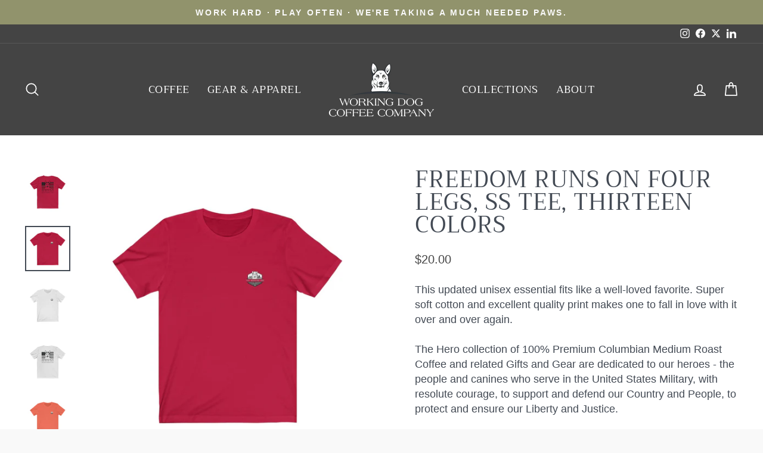

--- FILE ---
content_type: text/html; charset=utf-8
request_url: https://workingdogcoffeecompany.com/collections/apparel/products/freedom-runs-on-four-legs-unisex-short-sleeve-tee-1?variant=34640901832872
body_size: 27973
content:
<!doctype html>
<html class="no-js" lang="en" dir="ltr">
<head>
  <meta charset="utf-8">
  <meta http-equiv="X-UA-Compatible" content="IE=edge,chrome=1">
  <meta name="viewport" content="width=device-width,initial-scale=1">
  <meta name="theme-color" content="#b31942">
  <link rel="canonical" href="https://workingdogcoffeecompany.com/products/freedom-runs-on-four-legs-unisex-short-sleeve-tee-1">
  <link rel="preconnect" href="https://cdn.shopify.com">
  <link rel="preconnect" href="https://fonts.shopifycdn.com">
  <link rel="dns-prefetch" href="https://productreviews.shopifycdn.com">
  <link rel="dns-prefetch" href="https://ajax.googleapis.com">
  <link rel="dns-prefetch" href="https://maps.googleapis.com">
  <link rel="dns-prefetch" href="https://maps.gstatic.com"><link rel="shortcut icon" href="//workingdogcoffeecompany.com/cdn/shop/files/favicon_32x32.png?v=1662390228" type="image/png" /><title>Freedom Runs On Four Legs, SS Tee, Thirteen Colors
&ndash; The Working Dog Coffee Company, LLC
</title>
<meta name="description" content="This updated unisex essential fits like a well-loved favorite. Super soft cotton and excellent quality print makes one to fall in love with it over and over again. The Hero collection of 100% Premium Columbian Medium Roast Coffee and related Gifts and Gear are dedicated to our heroes - the people and canines who serve "><meta property="og:site_name" content="The Working Dog Coffee Company, LLC">
  <meta property="og:url" content="https://workingdogcoffeecompany.com/products/freedom-runs-on-four-legs-unisex-short-sleeve-tee-1">
  <meta property="og:title" content="Freedom Runs On Four Legs, SS Tee, Thirteen Colors">
  <meta property="og:type" content="product">
  <meta property="og:description" content="This updated unisex essential fits like a well-loved favorite. Super soft cotton and excellent quality print makes one to fall in love with it over and over again. The Hero collection of 100% Premium Columbian Medium Roast Coffee and related Gifts and Gear are dedicated to our heroes - the people and canines who serve "><meta property="og:image" content="http://workingdogcoffeecompany.com/cdn/shop/products/1d56a48ba1b213651dea6fbd1168c299.jpg?v=1638158494">
    <meta property="og:image:secure_url" content="https://workingdogcoffeecompany.com/cdn/shop/products/1d56a48ba1b213651dea6fbd1168c299.jpg?v=1638158494">
    <meta property="og:image:width" content="1024">
    <meta property="og:image:height" content="1024"><meta name="twitter:site" content="@WorkDogCoffeeCo">
  <meta name="twitter:card" content="summary_large_image">
  <meta name="twitter:title" content="Freedom Runs On Four Legs, SS Tee, Thirteen Colors">
  <meta name="twitter:description" content="This updated unisex essential fits like a well-loved favorite. Super soft cotton and excellent quality print makes one to fall in love with it over and over again. The Hero collection of 100% Premium Columbian Medium Roast Coffee and related Gifts and Gear are dedicated to our heroes - the people and canines who serve ">
<style data-shopify>@font-face {
  font-family: Trirong;
  font-weight: 400;
  font-style: normal;
  font-display: swap;
  src: url("//workingdogcoffeecompany.com/cdn/fonts/trirong/trirong_n4.46b40419aaa69bf77077c3108d75dad5a0318d4b.woff2") format("woff2"),
       url("//workingdogcoffeecompany.com/cdn/fonts/trirong/trirong_n4.97753898e63cd7e164ad614681eba2c7fe577190.woff") format("woff");
}

  

  
  
  
</style><link href="//workingdogcoffeecompany.com/cdn/shop/t/9/assets/theme.css?v=25131116294883097831720884306" rel="stylesheet" type="text/css" media="all" />
<style data-shopify>:root {
    --typeHeaderPrimary: Trirong;
    --typeHeaderFallback: serif;
    --typeHeaderSize: 45px;
    --typeHeaderWeight: 400;
    --typeHeaderLineHeight: 1;
    --typeHeaderSpacing: 0.025em;

    --typeBasePrimary:"system_ui";
    --typeBaseFallback:-apple-system, 'Segoe UI', Roboto, 'Helvetica Neue', 'Noto Sans', 'Liberation Sans', Arial, sans-serif, 'Apple Color Emoji', 'Segoe UI Emoji', 'Segoe UI Symbol', 'Noto Color Emoji';
    --typeBaseSize: 18px;
    --typeBaseWeight: 400;
    --typeBaseSpacing: 0.0em;
    --typeBaseLineHeight: 1.4;

    --typeCollectionTitle: 24px;

    --iconWeight: 4px;
    --iconLinecaps: round;

    
      --buttonRadius: 3px;
    

    --colorGridOverlayOpacity: 0.2;
  }

  .placeholder-content {
    background-image: linear-gradient(100deg, #ffffff 40%, #f7f7f7 63%, #ffffff 79%);
  }</style><link href="//workingdogcoffeecompany.com/cdn/shop/t/9/assets/custom.css?v=67190422436357485901720884955" rel="stylesheet" type="text/css" media="all" /> 

  <script>
    document.documentElement.className = document.documentElement.className.replace('no-js', 'js');

    window.theme = window.theme || {};
    theme.routes = {
      home: "/",
      cart: "/cart.js",
      cartPage: "/cart",
      cartAdd: "/cart/add.js",
      cartChange: "/cart/change.js",
      search: "/search"
    };
    theme.strings = {
      soldOut: "Sold Out",
      unavailable: "Unavailable",
      inStockLabel: "In stock, ready to ship",
      stockLabel: "Low stock - [count] items left",
      willNotShipUntil: "Ready to ship [date]",
      willBeInStockAfter: "Back in stock [date]",
      waitingForStock: "Inventory on the way",
      savePrice: "Save [saved_amount]",
      cartEmpty: "Your cart is currently empty.",
      cartTermsConfirmation: "You must agree with the terms and conditions of sales to check out",
      searchCollections: "Collections:",
      searchPages: "Pages:",
      searchArticles: "Articles:"
    };
    theme.settings = {
      dynamicVariantsEnable: true,
      cartType: "drawer",
      isCustomerTemplate: false,
      moneyFormat: "${{amount}}",
      saveType: "dollar",
      productImageSize: "square",
      productImageCover: false,
      predictiveSearch: true,
      predictiveSearchType: "product,article,page,collection",
      quickView: true,
      themeName: 'Impulse',
      themeVersion: "5.4.0"
    };
  </script>

  <script>window.performance && window.performance.mark && window.performance.mark('shopify.content_for_header.start');</script><meta name="google-site-verification" content="pXI5ffol48DsSiaU8WehmUb07bqA1aViwrEqd1hBiGY">
<meta id="shopify-digital-wallet" name="shopify-digital-wallet" content="/31531139131/digital_wallets/dialog">
<meta name="shopify-checkout-api-token" content="8c7b7469e9c5e3758c18e1bde9a1b298">
<meta id="in-context-paypal-metadata" data-shop-id="31531139131" data-venmo-supported="true" data-environment="production" data-locale="en_US" data-paypal-v4="true" data-currency="USD">
<link rel="alternate" type="application/json+oembed" href="https://workingdogcoffeecompany.com/products/freedom-runs-on-four-legs-unisex-short-sleeve-tee-1.oembed">
<script async="async" src="/checkouts/internal/preloads.js?locale=en-US"></script>
<link rel="preconnect" href="https://shop.app" crossorigin="anonymous">
<script async="async" src="https://shop.app/checkouts/internal/preloads.js?locale=en-US&shop_id=31531139131" crossorigin="anonymous"></script>
<script id="apple-pay-shop-capabilities" type="application/json">{"shopId":31531139131,"countryCode":"US","currencyCode":"USD","merchantCapabilities":["supports3DS"],"merchantId":"gid:\/\/shopify\/Shop\/31531139131","merchantName":"The Working Dog Coffee Company, LLC","requiredBillingContactFields":["postalAddress","email","phone"],"requiredShippingContactFields":["postalAddress","email","phone"],"shippingType":"shipping","supportedNetworks":["visa","masterCard","amex","discover","elo","jcb"],"total":{"type":"pending","label":"The Working Dog Coffee Company, LLC","amount":"1.00"},"shopifyPaymentsEnabled":true,"supportsSubscriptions":true}</script>
<script id="shopify-features" type="application/json">{"accessToken":"8c7b7469e9c5e3758c18e1bde9a1b298","betas":["rich-media-storefront-analytics"],"domain":"workingdogcoffeecompany.com","predictiveSearch":true,"shopId":31531139131,"locale":"en"}</script>
<script>var Shopify = Shopify || {};
Shopify.shop = "the-working-dog-coffee-company.myshopify.com";
Shopify.locale = "en";
Shopify.currency = {"active":"USD","rate":"1.0"};
Shopify.country = "US";
Shopify.theme = {"name":"Impulse","id":130143715581,"schema_name":"Impulse","schema_version":"5.4.0","theme_store_id":857,"role":"main"};
Shopify.theme.handle = "null";
Shopify.theme.style = {"id":null,"handle":null};
Shopify.cdnHost = "workingdogcoffeecompany.com/cdn";
Shopify.routes = Shopify.routes || {};
Shopify.routes.root = "/";</script>
<script type="module">!function(o){(o.Shopify=o.Shopify||{}).modules=!0}(window);</script>
<script>!function(o){function n(){var o=[];function n(){o.push(Array.prototype.slice.apply(arguments))}return n.q=o,n}var t=o.Shopify=o.Shopify||{};t.loadFeatures=n(),t.autoloadFeatures=n()}(window);</script>
<script>
  window.ShopifyPay = window.ShopifyPay || {};
  window.ShopifyPay.apiHost = "shop.app\/pay";
  window.ShopifyPay.redirectState = null;
</script>
<script id="shop-js-analytics" type="application/json">{"pageType":"product"}</script>
<script defer="defer" async type="module" src="//workingdogcoffeecompany.com/cdn/shopifycloud/shop-js/modules/v2/client.init-shop-cart-sync_DtuiiIyl.en.esm.js"></script>
<script defer="defer" async type="module" src="//workingdogcoffeecompany.com/cdn/shopifycloud/shop-js/modules/v2/chunk.common_CUHEfi5Q.esm.js"></script>
<script type="module">
  await import("//workingdogcoffeecompany.com/cdn/shopifycloud/shop-js/modules/v2/client.init-shop-cart-sync_DtuiiIyl.en.esm.js");
await import("//workingdogcoffeecompany.com/cdn/shopifycloud/shop-js/modules/v2/chunk.common_CUHEfi5Q.esm.js");

  window.Shopify.SignInWithShop?.initShopCartSync?.({"fedCMEnabled":true,"windoidEnabled":true});

</script>
<script>
  window.Shopify = window.Shopify || {};
  if (!window.Shopify.featureAssets) window.Shopify.featureAssets = {};
  window.Shopify.featureAssets['shop-js'] = {"shop-cart-sync":["modules/v2/client.shop-cart-sync_DFoTY42P.en.esm.js","modules/v2/chunk.common_CUHEfi5Q.esm.js"],"init-fed-cm":["modules/v2/client.init-fed-cm_D2UNy1i2.en.esm.js","modules/v2/chunk.common_CUHEfi5Q.esm.js"],"init-shop-email-lookup-coordinator":["modules/v2/client.init-shop-email-lookup-coordinator_BQEe2rDt.en.esm.js","modules/v2/chunk.common_CUHEfi5Q.esm.js"],"shop-cash-offers":["modules/v2/client.shop-cash-offers_3CTtReFF.en.esm.js","modules/v2/chunk.common_CUHEfi5Q.esm.js","modules/v2/chunk.modal_BewljZkx.esm.js"],"shop-button":["modules/v2/client.shop-button_C6oxCjDL.en.esm.js","modules/v2/chunk.common_CUHEfi5Q.esm.js"],"init-windoid":["modules/v2/client.init-windoid_5pix8xhK.en.esm.js","modules/v2/chunk.common_CUHEfi5Q.esm.js"],"avatar":["modules/v2/client.avatar_BTnouDA3.en.esm.js"],"init-shop-cart-sync":["modules/v2/client.init-shop-cart-sync_DtuiiIyl.en.esm.js","modules/v2/chunk.common_CUHEfi5Q.esm.js"],"shop-toast-manager":["modules/v2/client.shop-toast-manager_BYv_8cH1.en.esm.js","modules/v2/chunk.common_CUHEfi5Q.esm.js"],"pay-button":["modules/v2/client.pay-button_FnF9EIkY.en.esm.js","modules/v2/chunk.common_CUHEfi5Q.esm.js"],"shop-login-button":["modules/v2/client.shop-login-button_CH1KUpOf.en.esm.js","modules/v2/chunk.common_CUHEfi5Q.esm.js","modules/v2/chunk.modal_BewljZkx.esm.js"],"init-customer-accounts-sign-up":["modules/v2/client.init-customer-accounts-sign-up_aj7QGgYS.en.esm.js","modules/v2/client.shop-login-button_CH1KUpOf.en.esm.js","modules/v2/chunk.common_CUHEfi5Q.esm.js","modules/v2/chunk.modal_BewljZkx.esm.js"],"init-shop-for-new-customer-accounts":["modules/v2/client.init-shop-for-new-customer-accounts_NbnYRf_7.en.esm.js","modules/v2/client.shop-login-button_CH1KUpOf.en.esm.js","modules/v2/chunk.common_CUHEfi5Q.esm.js","modules/v2/chunk.modal_BewljZkx.esm.js"],"init-customer-accounts":["modules/v2/client.init-customer-accounts_ppedhqCH.en.esm.js","modules/v2/client.shop-login-button_CH1KUpOf.en.esm.js","modules/v2/chunk.common_CUHEfi5Q.esm.js","modules/v2/chunk.modal_BewljZkx.esm.js"],"shop-follow-button":["modules/v2/client.shop-follow-button_CMIBBa6u.en.esm.js","modules/v2/chunk.common_CUHEfi5Q.esm.js","modules/v2/chunk.modal_BewljZkx.esm.js"],"lead-capture":["modules/v2/client.lead-capture_But0hIyf.en.esm.js","modules/v2/chunk.common_CUHEfi5Q.esm.js","modules/v2/chunk.modal_BewljZkx.esm.js"],"checkout-modal":["modules/v2/client.checkout-modal_BBxc70dQ.en.esm.js","modules/v2/chunk.common_CUHEfi5Q.esm.js","modules/v2/chunk.modal_BewljZkx.esm.js"],"shop-login":["modules/v2/client.shop-login_hM3Q17Kl.en.esm.js","modules/v2/chunk.common_CUHEfi5Q.esm.js","modules/v2/chunk.modal_BewljZkx.esm.js"],"payment-terms":["modules/v2/client.payment-terms_CAtGlQYS.en.esm.js","modules/v2/chunk.common_CUHEfi5Q.esm.js","modules/v2/chunk.modal_BewljZkx.esm.js"]};
</script>
<script>(function() {
  var isLoaded = false;
  function asyncLoad() {
    if (isLoaded) return;
    isLoaded = true;
    var urls = ["https:\/\/883d95281f02d796f8b6-7f0f44eb0f2ceeb9d4fffbe1419aae61.ssl.cf1.rackcdn.com\/teelaunch-scripts.js?shop=the-working-dog-coffee-company.myshopify.com\u0026shop=the-working-dog-coffee-company.myshopify.com","https:\/\/app.teelaunch.com\/sizing-charts-script.js?shop=the-working-dog-coffee-company.myshopify.com","https:\/\/app.teelaunch.com\/sizing-charts-script.js?shop=the-working-dog-coffee-company.myshopify.com","https:\/\/app.teelaunch.com\/sizing-charts-script.js?shop=the-working-dog-coffee-company.myshopify.com","https:\/\/gdprcdn.b-cdn.net\/js\/gdpr_cookie_consent.min.js?shop=the-working-dog-coffee-company.myshopify.com","\/\/cdn.shopify.com\/proxy\/a24d2d0ada0b6a3141f0c65c8e685e308245d09dc3840645368074d9e8580efd\/static.cdn.printful.com\/static\/js\/external\/shopify-product-customizer.js?v=0.28\u0026shop=the-working-dog-coffee-company.myshopify.com\u0026sp-cache-control=cHVibGljLCBtYXgtYWdlPTkwMA","https:\/\/app.teelaunch.com\/sizing-charts-script.js?shop=the-working-dog-coffee-company.myshopify.com","https:\/\/sales-pop.carecart.io\/lib\/salesnotifier.js?shop=the-working-dog-coffee-company.myshopify.com"];
    for (var i = 0; i < urls.length; i++) {
      var s = document.createElement('script');
      s.type = 'text/javascript';
      s.async = true;
      s.src = urls[i];
      var x = document.getElementsByTagName('script')[0];
      x.parentNode.insertBefore(s, x);
    }
  };
  if(window.attachEvent) {
    window.attachEvent('onload', asyncLoad);
  } else {
    window.addEventListener('load', asyncLoad, false);
  }
})();</script>
<script id="__st">var __st={"a":31531139131,"offset":-18000,"reqid":"b67cde12-e375-48de-9f19-fe92830dc0ef-1767192101","pageurl":"workingdogcoffeecompany.com\/collections\/apparel\/products\/freedom-runs-on-four-legs-unisex-short-sleeve-tee-1?variant=34640901832872","u":"69c0332d9a41","p":"product","rtyp":"product","rid":5284885856424};</script>
<script>window.ShopifyPaypalV4VisibilityTracking = true;</script>
<script id="captcha-bootstrap">!function(){'use strict';const t='contact',e='account',n='new_comment',o=[[t,t],['blogs',n],['comments',n],[t,'customer']],c=[[e,'customer_login'],[e,'guest_login'],[e,'recover_customer_password'],[e,'create_customer']],r=t=>t.map((([t,e])=>`form[action*='/${t}']:not([data-nocaptcha='true']) input[name='form_type'][value='${e}']`)).join(','),a=t=>()=>t?[...document.querySelectorAll(t)].map((t=>t.form)):[];function s(){const t=[...o],e=r(t);return a(e)}const i='password',u='form_key',d=['recaptcha-v3-token','g-recaptcha-response','h-captcha-response',i],f=()=>{try{return window.sessionStorage}catch{return}},m='__shopify_v',_=t=>t.elements[u];function p(t,e,n=!1){try{const o=window.sessionStorage,c=JSON.parse(o.getItem(e)),{data:r}=function(t){const{data:e,action:n}=t;return t[m]||n?{data:e,action:n}:{data:t,action:n}}(c);for(const[e,n]of Object.entries(r))t.elements[e]&&(t.elements[e].value=n);n&&o.removeItem(e)}catch(o){console.error('form repopulation failed',{error:o})}}const l='form_type',E='cptcha';function T(t){t.dataset[E]=!0}const w=window,h=w.document,L='Shopify',v='ce_forms',y='captcha';let A=!1;((t,e)=>{const n=(g='f06e6c50-85a8-45c8-87d0-21a2b65856fe',I='https://cdn.shopify.com/shopifycloud/storefront-forms-hcaptcha/ce_storefront_forms_captcha_hcaptcha.v1.5.2.iife.js',D={infoText:'Protected by hCaptcha',privacyText:'Privacy',termsText:'Terms'},(t,e,n)=>{const o=w[L][v],c=o.bindForm;if(c)return c(t,g,e,D).then(n);var r;o.q.push([[t,g,e,D],n]),r=I,A||(h.body.append(Object.assign(h.createElement('script'),{id:'captcha-provider',async:!0,src:r})),A=!0)});var g,I,D;w[L]=w[L]||{},w[L][v]=w[L][v]||{},w[L][v].q=[],w[L][y]=w[L][y]||{},w[L][y].protect=function(t,e){n(t,void 0,e),T(t)},Object.freeze(w[L][y]),function(t,e,n,w,h,L){const[v,y,A,g]=function(t,e,n){const i=e?o:[],u=t?c:[],d=[...i,...u],f=r(d),m=r(i),_=r(d.filter((([t,e])=>n.includes(e))));return[a(f),a(m),a(_),s()]}(w,h,L),I=t=>{const e=t.target;return e instanceof HTMLFormElement?e:e&&e.form},D=t=>v().includes(t);t.addEventListener('submit',(t=>{const e=I(t);if(!e)return;const n=D(e)&&!e.dataset.hcaptchaBound&&!e.dataset.recaptchaBound,o=_(e),c=g().includes(e)&&(!o||!o.value);(n||c)&&t.preventDefault(),c&&!n&&(function(t){try{if(!f())return;!function(t){const e=f();if(!e)return;const n=_(t);if(!n)return;const o=n.value;o&&e.removeItem(o)}(t);const e=Array.from(Array(32),(()=>Math.random().toString(36)[2])).join('');!function(t,e){_(t)||t.append(Object.assign(document.createElement('input'),{type:'hidden',name:u})),t.elements[u].value=e}(t,e),function(t,e){const n=f();if(!n)return;const o=[...t.querySelectorAll(`input[type='${i}']`)].map((({name:t})=>t)),c=[...d,...o],r={};for(const[a,s]of new FormData(t).entries())c.includes(a)||(r[a]=s);n.setItem(e,JSON.stringify({[m]:1,action:t.action,data:r}))}(t,e)}catch(e){console.error('failed to persist form',e)}}(e),e.submit())}));const S=(t,e)=>{t&&!t.dataset[E]&&(n(t,e.some((e=>e===t))),T(t))};for(const o of['focusin','change'])t.addEventListener(o,(t=>{const e=I(t);D(e)&&S(e,y())}));const B=e.get('form_key'),M=e.get(l),P=B&&M;t.addEventListener('DOMContentLoaded',(()=>{const t=y();if(P)for(const e of t)e.elements[l].value===M&&p(e,B);[...new Set([...A(),...v().filter((t=>'true'===t.dataset.shopifyCaptcha))])].forEach((e=>S(e,t)))}))}(h,new URLSearchParams(w.location.search),n,t,e,['guest_login'])})(!0,!0)}();</script>
<script integrity="sha256-4kQ18oKyAcykRKYeNunJcIwy7WH5gtpwJnB7kiuLZ1E=" data-source-attribution="shopify.loadfeatures" defer="defer" src="//workingdogcoffeecompany.com/cdn/shopifycloud/storefront/assets/storefront/load_feature-a0a9edcb.js" crossorigin="anonymous"></script>
<script crossorigin="anonymous" defer="defer" src="//workingdogcoffeecompany.com/cdn/shopifycloud/storefront/assets/shopify_pay/storefront-65b4c6d7.js?v=20250812"></script>
<script data-source-attribution="shopify.dynamic_checkout.dynamic.init">var Shopify=Shopify||{};Shopify.PaymentButton=Shopify.PaymentButton||{isStorefrontPortableWallets:!0,init:function(){window.Shopify.PaymentButton.init=function(){};var t=document.createElement("script");t.src="https://workingdogcoffeecompany.com/cdn/shopifycloud/portable-wallets/latest/portable-wallets.en.js",t.type="module",document.head.appendChild(t)}};
</script>
<script data-source-attribution="shopify.dynamic_checkout.buyer_consent">
  function portableWalletsHideBuyerConsent(e){var t=document.getElementById("shopify-buyer-consent"),n=document.getElementById("shopify-subscription-policy-button");t&&n&&(t.classList.add("hidden"),t.setAttribute("aria-hidden","true"),n.removeEventListener("click",e))}function portableWalletsShowBuyerConsent(e){var t=document.getElementById("shopify-buyer-consent"),n=document.getElementById("shopify-subscription-policy-button");t&&n&&(t.classList.remove("hidden"),t.removeAttribute("aria-hidden"),n.addEventListener("click",e))}window.Shopify?.PaymentButton&&(window.Shopify.PaymentButton.hideBuyerConsent=portableWalletsHideBuyerConsent,window.Shopify.PaymentButton.showBuyerConsent=portableWalletsShowBuyerConsent);
</script>
<script data-source-attribution="shopify.dynamic_checkout.cart.bootstrap">document.addEventListener("DOMContentLoaded",(function(){function t(){return document.querySelector("shopify-accelerated-checkout-cart, shopify-accelerated-checkout")}if(t())Shopify.PaymentButton.init();else{new MutationObserver((function(e,n){t()&&(Shopify.PaymentButton.init(),n.disconnect())})).observe(document.body,{childList:!0,subtree:!0})}}));
</script>
<link id="shopify-accelerated-checkout-styles" rel="stylesheet" media="screen" href="https://workingdogcoffeecompany.com/cdn/shopifycloud/portable-wallets/latest/accelerated-checkout-backwards-compat.css" crossorigin="anonymous">
<style id="shopify-accelerated-checkout-cart">
        #shopify-buyer-consent {
  margin-top: 1em;
  display: inline-block;
  width: 100%;
}

#shopify-buyer-consent.hidden {
  display: none;
}

#shopify-subscription-policy-button {
  background: none;
  border: none;
  padding: 0;
  text-decoration: underline;
  font-size: inherit;
  cursor: pointer;
}

#shopify-subscription-policy-button::before {
  box-shadow: none;
}

      </style>

<script>window.performance && window.performance.mark && window.performance.mark('shopify.content_for_header.end');</script>

  <script src="//workingdogcoffeecompany.com/cdn/shop/t/9/assets/vendor-scripts-v11.js" defer="defer"></script><script src="//workingdogcoffeecompany.com/cdn/shop/t/9/assets/theme.js?v=17050550750183038951643149751" defer="defer"></script><!-- BEGIN app block: shopify://apps/consentmo-gdpr/blocks/gdpr_cookie_consent/4fbe573f-a377-4fea-9801-3ee0858cae41 -->


<!-- END app block --><script src="https://cdn.shopify.com/extensions/019b738b-a3fc-7916-a415-bbc41fb59b79/consentmo-gdpr-546/assets/consentmo_cookie_consent.js" type="text/javascript" defer="defer"></script>
<link href="https://monorail-edge.shopifysvc.com" rel="dns-prefetch">
<script>(function(){if ("sendBeacon" in navigator && "performance" in window) {try {var session_token_from_headers = performance.getEntriesByType('navigation')[0].serverTiming.find(x => x.name == '_s').description;} catch {var session_token_from_headers = undefined;}var session_cookie_matches = document.cookie.match(/_shopify_s=([^;]*)/);var session_token_from_cookie = session_cookie_matches && session_cookie_matches.length === 2 ? session_cookie_matches[1] : "";var session_token = session_token_from_headers || session_token_from_cookie || "";function handle_abandonment_event(e) {var entries = performance.getEntries().filter(function(entry) {return /monorail-edge.shopifysvc.com/.test(entry.name);});if (!window.abandonment_tracked && entries.length === 0) {window.abandonment_tracked = true;var currentMs = Date.now();var navigation_start = performance.timing.navigationStart;var payload = {shop_id: 31531139131,url: window.location.href,navigation_start,duration: currentMs - navigation_start,session_token,page_type: "product"};window.navigator.sendBeacon("https://monorail-edge.shopifysvc.com/v1/produce", JSON.stringify({schema_id: "online_store_buyer_site_abandonment/1.1",payload: payload,metadata: {event_created_at_ms: currentMs,event_sent_at_ms: currentMs}}));}}window.addEventListener('pagehide', handle_abandonment_event);}}());</script>
<script id="web-pixels-manager-setup">(function e(e,d,r,n,o){if(void 0===o&&(o={}),!Boolean(null===(a=null===(i=window.Shopify)||void 0===i?void 0:i.analytics)||void 0===a?void 0:a.replayQueue)){var i,a;window.Shopify=window.Shopify||{};var t=window.Shopify;t.analytics=t.analytics||{};var s=t.analytics;s.replayQueue=[],s.publish=function(e,d,r){return s.replayQueue.push([e,d,r]),!0};try{self.performance.mark("wpm:start")}catch(e){}var l=function(){var e={modern:/Edge?\/(1{2}[4-9]|1[2-9]\d|[2-9]\d{2}|\d{4,})\.\d+(\.\d+|)|Firefox\/(1{2}[4-9]|1[2-9]\d|[2-9]\d{2}|\d{4,})\.\d+(\.\d+|)|Chrom(ium|e)\/(9{2}|\d{3,})\.\d+(\.\d+|)|(Maci|X1{2}).+ Version\/(15\.\d+|(1[6-9]|[2-9]\d|\d{3,})\.\d+)([,.]\d+|)( \(\w+\)|)( Mobile\/\w+|) Safari\/|Chrome.+OPR\/(9{2}|\d{3,})\.\d+\.\d+|(CPU[ +]OS|iPhone[ +]OS|CPU[ +]iPhone|CPU IPhone OS|CPU iPad OS)[ +]+(15[._]\d+|(1[6-9]|[2-9]\d|\d{3,})[._]\d+)([._]\d+|)|Android:?[ /-](13[3-9]|1[4-9]\d|[2-9]\d{2}|\d{4,})(\.\d+|)(\.\d+|)|Android.+Firefox\/(13[5-9]|1[4-9]\d|[2-9]\d{2}|\d{4,})\.\d+(\.\d+|)|Android.+Chrom(ium|e)\/(13[3-9]|1[4-9]\d|[2-9]\d{2}|\d{4,})\.\d+(\.\d+|)|SamsungBrowser\/([2-9]\d|\d{3,})\.\d+/,legacy:/Edge?\/(1[6-9]|[2-9]\d|\d{3,})\.\d+(\.\d+|)|Firefox\/(5[4-9]|[6-9]\d|\d{3,})\.\d+(\.\d+|)|Chrom(ium|e)\/(5[1-9]|[6-9]\d|\d{3,})\.\d+(\.\d+|)([\d.]+$|.*Safari\/(?![\d.]+ Edge\/[\d.]+$))|(Maci|X1{2}).+ Version\/(10\.\d+|(1[1-9]|[2-9]\d|\d{3,})\.\d+)([,.]\d+|)( \(\w+\)|)( Mobile\/\w+|) Safari\/|Chrome.+OPR\/(3[89]|[4-9]\d|\d{3,})\.\d+\.\d+|(CPU[ +]OS|iPhone[ +]OS|CPU[ +]iPhone|CPU IPhone OS|CPU iPad OS)[ +]+(10[._]\d+|(1[1-9]|[2-9]\d|\d{3,})[._]\d+)([._]\d+|)|Android:?[ /-](13[3-9]|1[4-9]\d|[2-9]\d{2}|\d{4,})(\.\d+|)(\.\d+|)|Mobile Safari.+OPR\/([89]\d|\d{3,})\.\d+\.\d+|Android.+Firefox\/(13[5-9]|1[4-9]\d|[2-9]\d{2}|\d{4,})\.\d+(\.\d+|)|Android.+Chrom(ium|e)\/(13[3-9]|1[4-9]\d|[2-9]\d{2}|\d{4,})\.\d+(\.\d+|)|Android.+(UC? ?Browser|UCWEB|U3)[ /]?(15\.([5-9]|\d{2,})|(1[6-9]|[2-9]\d|\d{3,})\.\d+)\.\d+|SamsungBrowser\/(5\.\d+|([6-9]|\d{2,})\.\d+)|Android.+MQ{2}Browser\/(14(\.(9|\d{2,})|)|(1[5-9]|[2-9]\d|\d{3,})(\.\d+|))(\.\d+|)|K[Aa][Ii]OS\/(3\.\d+|([4-9]|\d{2,})\.\d+)(\.\d+|)/},d=e.modern,r=e.legacy,n=navigator.userAgent;return n.match(d)?"modern":n.match(r)?"legacy":"unknown"}(),u="modern"===l?"modern":"legacy",c=(null!=n?n:{modern:"",legacy:""})[u],f=function(e){return[e.baseUrl,"/wpm","/b",e.hashVersion,"modern"===e.buildTarget?"m":"l",".js"].join("")}({baseUrl:d,hashVersion:r,buildTarget:u}),m=function(e){var d=e.version,r=e.bundleTarget,n=e.surface,o=e.pageUrl,i=e.monorailEndpoint;return{emit:function(e){var a=e.status,t=e.errorMsg,s=(new Date).getTime(),l=JSON.stringify({metadata:{event_sent_at_ms:s},events:[{schema_id:"web_pixels_manager_load/3.1",payload:{version:d,bundle_target:r,page_url:o,status:a,surface:n,error_msg:t},metadata:{event_created_at_ms:s}}]});if(!i)return console&&console.warn&&console.warn("[Web Pixels Manager] No Monorail endpoint provided, skipping logging."),!1;try{return self.navigator.sendBeacon.bind(self.navigator)(i,l)}catch(e){}var u=new XMLHttpRequest;try{return u.open("POST",i,!0),u.setRequestHeader("Content-Type","text/plain"),u.send(l),!0}catch(e){return console&&console.warn&&console.warn("[Web Pixels Manager] Got an unhandled error while logging to Monorail."),!1}}}}({version:r,bundleTarget:l,surface:e.surface,pageUrl:self.location.href,monorailEndpoint:e.monorailEndpoint});try{o.browserTarget=l,function(e){var d=e.src,r=e.async,n=void 0===r||r,o=e.onload,i=e.onerror,a=e.sri,t=e.scriptDataAttributes,s=void 0===t?{}:t,l=document.createElement("script"),u=document.querySelector("head"),c=document.querySelector("body");if(l.async=n,l.src=d,a&&(l.integrity=a,l.crossOrigin="anonymous"),s)for(var f in s)if(Object.prototype.hasOwnProperty.call(s,f))try{l.dataset[f]=s[f]}catch(e){}if(o&&l.addEventListener("load",o),i&&l.addEventListener("error",i),u)u.appendChild(l);else{if(!c)throw new Error("Did not find a head or body element to append the script");c.appendChild(l)}}({src:f,async:!0,onload:function(){if(!function(){var e,d;return Boolean(null===(d=null===(e=window.Shopify)||void 0===e?void 0:e.analytics)||void 0===d?void 0:d.initialized)}()){var d=window.webPixelsManager.init(e)||void 0;if(d){var r=window.Shopify.analytics;r.replayQueue.forEach((function(e){var r=e[0],n=e[1],o=e[2];d.publishCustomEvent(r,n,o)})),r.replayQueue=[],r.publish=d.publishCustomEvent,r.visitor=d.visitor,r.initialized=!0}}},onerror:function(){return m.emit({status:"failed",errorMsg:"".concat(f," has failed to load")})},sri:function(e){var d=/^sha384-[A-Za-z0-9+/=]+$/;return"string"==typeof e&&d.test(e)}(c)?c:"",scriptDataAttributes:o}),m.emit({status:"loading"})}catch(e){m.emit({status:"failed",errorMsg:(null==e?void 0:e.message)||"Unknown error"})}}})({shopId: 31531139131,storefrontBaseUrl: "https://workingdogcoffeecompany.com",extensionsBaseUrl: "https://extensions.shopifycdn.com/cdn/shopifycloud/web-pixels-manager",monorailEndpoint: "https://monorail-edge.shopifysvc.com/unstable/produce_batch",surface: "storefront-renderer",enabledBetaFlags: ["2dca8a86","a0d5f9d2"],webPixelsConfigList: [{"id":"508788989","configuration":"{\"config\":\"{\\\"pixel_id\\\":\\\"G-4LXZFCNW2H\\\",\\\"target_country\\\":\\\"US\\\",\\\"gtag_events\\\":[{\\\"type\\\":\\\"begin_checkout\\\",\\\"action_label\\\":\\\"G-4LXZFCNW2H\\\"},{\\\"type\\\":\\\"search\\\",\\\"action_label\\\":\\\"G-4LXZFCNW2H\\\"},{\\\"type\\\":\\\"view_item\\\",\\\"action_label\\\":[\\\"G-4LXZFCNW2H\\\",\\\"MC-LE6F4GFBDE\\\"]},{\\\"type\\\":\\\"purchase\\\",\\\"action_label\\\":[\\\"G-4LXZFCNW2H\\\",\\\"MC-LE6F4GFBDE\\\"]},{\\\"type\\\":\\\"page_view\\\",\\\"action_label\\\":[\\\"G-4LXZFCNW2H\\\",\\\"MC-LE6F4GFBDE\\\"]},{\\\"type\\\":\\\"add_payment_info\\\",\\\"action_label\\\":\\\"G-4LXZFCNW2H\\\"},{\\\"type\\\":\\\"add_to_cart\\\",\\\"action_label\\\":\\\"G-4LXZFCNW2H\\\"}],\\\"enable_monitoring_mode\\\":false}\"}","eventPayloadVersion":"v1","runtimeContext":"OPEN","scriptVersion":"b2a88bafab3e21179ed38636efcd8a93","type":"APP","apiClientId":1780363,"privacyPurposes":[],"dataSharingAdjustments":{"protectedCustomerApprovalScopes":["read_customer_address","read_customer_email","read_customer_name","read_customer_personal_data","read_customer_phone"]}},{"id":"218136829","configuration":"{\"pixel_id\":\"1619435278206498\",\"pixel_type\":\"facebook_pixel\",\"metaapp_system_user_token\":\"-\"}","eventPayloadVersion":"v1","runtimeContext":"OPEN","scriptVersion":"ca16bc87fe92b6042fbaa3acc2fbdaa6","type":"APP","apiClientId":2329312,"privacyPurposes":["ANALYTICS","MARKETING","SALE_OF_DATA"],"dataSharingAdjustments":{"protectedCustomerApprovalScopes":["read_customer_address","read_customer_email","read_customer_name","read_customer_personal_data","read_customer_phone"]}},{"id":"66060541","eventPayloadVersion":"v1","runtimeContext":"LAX","scriptVersion":"1","type":"CUSTOM","privacyPurposes":["ANALYTICS"],"name":"Google Analytics tag (migrated)"},{"id":"shopify-app-pixel","configuration":"{}","eventPayloadVersion":"v1","runtimeContext":"STRICT","scriptVersion":"0450","apiClientId":"shopify-pixel","type":"APP","privacyPurposes":["ANALYTICS","MARKETING"]},{"id":"shopify-custom-pixel","eventPayloadVersion":"v1","runtimeContext":"LAX","scriptVersion":"0450","apiClientId":"shopify-pixel","type":"CUSTOM","privacyPurposes":["ANALYTICS","MARKETING"]}],isMerchantRequest: false,initData: {"shop":{"name":"The Working Dog Coffee Company, LLC","paymentSettings":{"currencyCode":"USD"},"myshopifyDomain":"the-working-dog-coffee-company.myshopify.com","countryCode":"US","storefrontUrl":"https:\/\/workingdogcoffeecompany.com"},"customer":null,"cart":null,"checkout":null,"productVariants":[{"price":{"amount":20.0,"currencyCode":"USD"},"product":{"title":"Freedom Runs On Four Legs, SS Tee, Thirteen Colors","vendor":"Printify","id":"5284885856424","untranslatedTitle":"Freedom Runs On Four Legs, SS Tee, Thirteen Colors","url":"\/products\/freedom-runs-on-four-legs-unisex-short-sleeve-tee-1","type":"T-Shirt"},"id":"34640901832872","image":{"src":"\/\/workingdogcoffeecompany.com\/cdn\/shop\/products\/36be49a8d76458cfc68ad6c2e2c936e0.jpg?v=1638158494"},"sku":"3496464210","title":"Red \/ L","untranslatedTitle":"Red \/ L"},{"price":{"amount":20.0,"currencyCode":"USD"},"product":{"title":"Freedom Runs On Four Legs, SS Tee, Thirteen Colors","vendor":"Printify","id":"5284885856424","untranslatedTitle":"Freedom Runs On Four Legs, SS Tee, Thirteen Colors","url":"\/products\/freedom-runs-on-four-legs-unisex-short-sleeve-tee-1","type":"T-Shirt"},"id":"41978447626493","image":{"src":"\/\/workingdogcoffeecompany.com\/cdn\/shop\/products\/5623dfc21be586a317ce9921c86d5aaf.jpg?v=1635986754"},"sku":"3496463984","title":"Heather Brown \/ XS","untranslatedTitle":"Heather Brown \/ XS"},{"price":{"amount":20.0,"currencyCode":"USD"},"product":{"title":"Freedom Runs On Four Legs, SS Tee, Thirteen Colors","vendor":"Printify","id":"5284885856424","untranslatedTitle":"Freedom Runs On Four Legs, SS Tee, Thirteen Colors","url":"\/products\/freedom-runs-on-four-legs-unisex-short-sleeve-tee-1","type":"T-Shirt"},"id":"41978447659261","image":{"src":"\/\/workingdogcoffeecompany.com\/cdn\/shop\/products\/944c92b3920ddece2b81a6a2bad02136.jpg?v=1635986748"},"sku":"3496464002","title":"Natural \/ XS","untranslatedTitle":"Natural \/ XS"},{"price":{"amount":20.0,"currencyCode":"USD"},"product":{"title":"Freedom Runs On Four Legs, SS Tee, Thirteen Colors","vendor":"Printify","id":"5284885856424","untranslatedTitle":"Freedom Runs On Four Legs, SS Tee, Thirteen Colors","url":"\/products\/freedom-runs-on-four-legs-unisex-short-sleeve-tee-1","type":"T-Shirt"},"id":"41978447692029","image":{"src":"\/\/workingdogcoffeecompany.com\/cdn\/shop\/products\/36be49a8d76458cfc68ad6c2e2c936e0.jpg?v=1638158494"},"sku":"3496464009","title":"Red \/ XS","untranslatedTitle":"Red \/ XS"},{"price":{"amount":20.0,"currencyCode":"USD"},"product":{"title":"Freedom Runs On Four Legs, SS Tee, Thirteen Colors","vendor":"Printify","id":"5284885856424","untranslatedTitle":"Freedom Runs On Four Legs, SS Tee, Thirteen Colors","url":"\/products\/freedom-runs-on-four-legs-unisex-short-sleeve-tee-1","type":"T-Shirt"},"id":"41978447724797","image":{"src":"\/\/workingdogcoffeecompany.com\/cdn\/shop\/products\/fc1f3c175513dfdaa00488ae58a01eaf.jpg?v=1635986743"},"sku":"3496464014","title":"Solid White Blend \/ XS","untranslatedTitle":"Solid White Blend \/ XS"},{"price":{"amount":20.0,"currencyCode":"USD"},"product":{"title":"Freedom Runs On Four Legs, SS Tee, Thirteen Colors","vendor":"Printify","id":"5284885856424","untranslatedTitle":"Freedom Runs On Four Legs, SS Tee, Thirteen Colors","url":"\/products\/freedom-runs-on-four-legs-unisex-short-sleeve-tee-1","type":"T-Shirt"},"id":"41978447757565","image":{"src":"\/\/workingdogcoffeecompany.com\/cdn\/shop\/products\/83bde1364bb173c924aeead4c2b877af.jpg?v=1635986766"},"sku":"3496464018","title":"True Royal \/ XS","untranslatedTitle":"True Royal \/ XS"},{"price":{"amount":20.0,"currencyCode":"USD"},"product":{"title":"Freedom Runs On Four Legs, SS Tee, Thirteen Colors","vendor":"Printify","id":"5284885856424","untranslatedTitle":"Freedom Runs On Four Legs, SS Tee, Thirteen Colors","url":"\/products\/freedom-runs-on-four-legs-unisex-short-sleeve-tee-1","type":"T-Shirt"},"id":"41978447790333","image":{"src":"\/\/workingdogcoffeecompany.com\/cdn\/shop\/products\/459bed5a41be951a848de0302ef32265.jpg?v=1635986754"},"sku":"3496464032","title":"Heather Olive \/ XS","untranslatedTitle":"Heather Olive \/ XS"},{"price":{"amount":20.0,"currencyCode":"USD"},"product":{"title":"Freedom Runs On Four Legs, SS Tee, Thirteen Colors","vendor":"Printify","id":"5284885856424","untranslatedTitle":"Freedom Runs On Four Legs, SS Tee, Thirteen Colors","url":"\/products\/freedom-runs-on-four-legs-unisex-short-sleeve-tee-1","type":"T-Shirt"},"id":"41978447823101","image":{"src":"\/\/workingdogcoffeecompany.com\/cdn\/shop\/products\/a777548a1adbb278bfead8d7add75ce5.jpg?v=1635986760"},"sku":"3496464170","title":"Army \/ L","untranslatedTitle":"Army \/ L"},{"price":{"amount":20.0,"currencyCode":"USD"},"product":{"title":"Freedom Runs On Four Legs, SS Tee, Thirteen Colors","vendor":"Printify","id":"5284885856424","untranslatedTitle":"Freedom Runs On Four Legs, SS Tee, Thirteen Colors","url":"\/products\/freedom-runs-on-four-legs-unisex-short-sleeve-tee-1","type":"T-Shirt"},"id":"41978447855869","image":{"src":"\/\/workingdogcoffeecompany.com\/cdn\/shop\/products\/c609f0008e8a4abc50375481eb8cba85.jpg?v=1635986743"},"sku":"3496464177","title":"Coral \/ L","untranslatedTitle":"Coral \/ L"},{"price":{"amount":20.0,"currencyCode":"USD"},"product":{"title":"Freedom Runs On Four Legs, SS Tee, Thirteen Colors","vendor":"Printify","id":"5284885856424","untranslatedTitle":"Freedom Runs On Four Legs, SS Tee, Thirteen Colors","url":"\/products\/freedom-runs-on-four-legs-unisex-short-sleeve-tee-1","type":"T-Shirt"},"id":"41978447888637","image":{"src":"\/\/workingdogcoffeecompany.com\/cdn\/shop\/products\/bc221fbdaa1d16dfe101a5a4090501ab.jpg?v=1635986766"},"sku":"3496464181","title":"Deep Teal \/ L","untranslatedTitle":"Deep Teal \/ L"},{"price":{"amount":20.0,"currencyCode":"USD"},"product":{"title":"Freedom Runs On Four Legs, SS Tee, Thirteen Colors","vendor":"Printify","id":"5284885856424","untranslatedTitle":"Freedom Runs On Four Legs, SS Tee, Thirteen Colors","url":"\/products\/freedom-runs-on-four-legs-unisex-short-sleeve-tee-1","type":"T-Shirt"},"id":"41978447921405","image":{"src":"\/\/workingdogcoffeecompany.com\/cdn\/shop\/products\/944c92b3920ddece2b81a6a2bad02136.jpg?v=1635986748"},"sku":"3496464203","title":"Natural \/ L","untranslatedTitle":"Natural \/ L"},{"price":{"amount":20.0,"currencyCode":"USD"},"product":{"title":"Freedom Runs On Four Legs, SS Tee, Thirteen Colors","vendor":"Printify","id":"5284885856424","untranslatedTitle":"Freedom Runs On Four Legs, SS Tee, Thirteen Colors","url":"\/products\/freedom-runs-on-four-legs-unisex-short-sleeve-tee-1","type":"T-Shirt"},"id":"41978447954173","image":{"src":"\/\/workingdogcoffeecompany.com\/cdn\/shop\/products\/deebfee7a9871d0d3a9450c4244b0191.jpg?v=1635986760"},"sku":"3496464206","title":"Olive \/ L","untranslatedTitle":"Olive \/ L"},{"price":{"amount":20.0,"currencyCode":"USD"},"product":{"title":"Freedom Runs On Four Legs, SS Tee, Thirteen Colors","vendor":"Printify","id":"5284885856424","untranslatedTitle":"Freedom Runs On Four Legs, SS Tee, Thirteen Colors","url":"\/products\/freedom-runs-on-four-legs-unisex-short-sleeve-tee-1","type":"T-Shirt"},"id":"41978447986941","image":{"src":"\/\/workingdogcoffeecompany.com\/cdn\/shop\/products\/d1d9ddc72d5d0224b1cc40a369a34362.jpg?v=1635986748"},"sku":"3496464211","title":"Silver \/ L","untranslatedTitle":"Silver \/ L"},{"price":{"amount":20.0,"currencyCode":"USD"},"product":{"title":"Freedom Runs On Four Legs, SS Tee, Thirteen Colors","vendor":"Printify","id":"5284885856424","untranslatedTitle":"Freedom Runs On Four Legs, SS Tee, Thirteen Colors","url":"\/products\/freedom-runs-on-four-legs-unisex-short-sleeve-tee-1","type":"T-Shirt"},"id":"41978448019709","image":{"src":"\/\/workingdogcoffeecompany.com\/cdn\/shop\/products\/fc1f3c175513dfdaa00488ae58a01eaf.jpg?v=1635986743"},"sku":"3496464215","title":"Solid White Blend \/ L","untranslatedTitle":"Solid White Blend \/ L"},{"price":{"amount":20.0,"currencyCode":"USD"},"product":{"title":"Freedom Runs On Four Legs, SS Tee, Thirteen Colors","vendor":"Printify","id":"5284885856424","untranslatedTitle":"Freedom Runs On Four Legs, SS Tee, Thirteen Colors","url":"\/products\/freedom-runs-on-four-legs-unisex-short-sleeve-tee-1","type":"T-Shirt"},"id":"41978448052477","image":{"src":"\/\/workingdogcoffeecompany.com\/cdn\/shop\/products\/83bde1364bb173c924aeead4c2b877af.jpg?v=1635986766"},"sku":"3496464219","title":"True Royal \/ L","untranslatedTitle":"True Royal \/ L"},{"price":{"amount":20.0,"currencyCode":"USD"},"product":{"title":"Freedom Runs On Four Legs, SS Tee, Thirteen Colors","vendor":"Printify","id":"5284885856424","untranslatedTitle":"Freedom Runs On Four Legs, SS Tee, Thirteen Colors","url":"\/products\/freedom-runs-on-four-legs-unisex-short-sleeve-tee-1","type":"T-Shirt"},"id":"41978448085245","image":{"src":"\/\/workingdogcoffeecompany.com\/cdn\/shop\/products\/459bed5a41be951a848de0302ef32265.jpg?v=1635986754"},"sku":"3496464233","title":"Heather Olive \/ L","untranslatedTitle":"Heather Olive \/ L"},{"price":{"amount":20.0,"currencyCode":"USD"},"product":{"title":"Freedom Runs On Four Legs, SS Tee, Thirteen Colors","vendor":"Printify","id":"5284885856424","untranslatedTitle":"Freedom Runs On Four Legs, SS Tee, Thirteen Colors","url":"\/products\/freedom-runs-on-four-legs-unisex-short-sleeve-tee-1","type":"T-Shirt"},"id":"34640902422696","image":{"src":"\/\/workingdogcoffeecompany.com\/cdn\/shop\/products\/a777548a1adbb278bfead8d7add75ce5.jpg?v=1635986760"},"sku":"3496464237","title":"Army \/ XL","untranslatedTitle":"Army \/ XL"},{"price":{"amount":20.0,"currencyCode":"USD"},"product":{"title":"Freedom Runs On Four Legs, SS Tee, Thirteen Colors","vendor":"Printify","id":"5284885856424","untranslatedTitle":"Freedom Runs On Four Legs, SS Tee, Thirteen Colors","url":"\/products\/freedom-runs-on-four-legs-unisex-short-sleeve-tee-1","type":"T-Shirt"},"id":"41978448118013","image":{"src":"\/\/workingdogcoffeecompany.com\/cdn\/shop\/products\/bc221fbdaa1d16dfe101a5a4090501ab.jpg?v=1635986766"},"sku":"3496464248","title":"Deep Teal \/ XL","untranslatedTitle":"Deep Teal \/ XL"},{"price":{"amount":20.0,"currencyCode":"USD"},"product":{"title":"Freedom Runs On Four Legs, SS Tee, Thirteen Colors","vendor":"Printify","id":"5284885856424","untranslatedTitle":"Freedom Runs On Four Legs, SS Tee, Thirteen Colors","url":"\/products\/freedom-runs-on-four-legs-unisex-short-sleeve-tee-1","type":"T-Shirt"},"id":"41978448150781","image":{"src":"\/\/workingdogcoffeecompany.com\/cdn\/shop\/products\/5623dfc21be586a317ce9921c86d5aaf.jpg?v=1635986754"},"sku":"3496464251","title":"Heather Brown \/ XL","untranslatedTitle":"Heather Brown \/ XL"},{"price":{"amount":20.0,"currencyCode":"USD"},"product":{"title":"Freedom Runs On Four Legs, SS Tee, Thirteen Colors","vendor":"Printify","id":"5284885856424","untranslatedTitle":"Freedom Runs On Four Legs, SS Tee, Thirteen Colors","url":"\/products\/freedom-runs-on-four-legs-unisex-short-sleeve-tee-1","type":"T-Shirt"},"id":"41978448183549","image":{"src":"\/\/workingdogcoffeecompany.com\/cdn\/shop\/products\/944c92b3920ddece2b81a6a2bad02136.jpg?v=1635986748"},"sku":"3496464269","title":"Natural \/ XL","untranslatedTitle":"Natural \/ XL"},{"price":{"amount":20.0,"currencyCode":"USD"},"product":{"title":"Freedom Runs On Four Legs, SS Tee, Thirteen Colors","vendor":"Printify","id":"5284885856424","untranslatedTitle":"Freedom Runs On Four Legs, SS Tee, Thirteen Colors","url":"\/products\/freedom-runs-on-four-legs-unisex-short-sleeve-tee-1","type":"T-Shirt"},"id":"41978448216317","image":{"src":"\/\/workingdogcoffeecompany.com\/cdn\/shop\/products\/deebfee7a9871d0d3a9450c4244b0191.jpg?v=1635986760"},"sku":"3496464272","title":"Olive \/ XL","untranslatedTitle":"Olive \/ XL"},{"price":{"amount":20.0,"currencyCode":"USD"},"product":{"title":"Freedom Runs On Four Legs, SS Tee, Thirteen Colors","vendor":"Printify","id":"5284885856424","untranslatedTitle":"Freedom Runs On Four Legs, SS Tee, Thirteen Colors","url":"\/products\/freedom-runs-on-four-legs-unisex-short-sleeve-tee-1","type":"T-Shirt"},"id":"34640902553768","image":{"src":"\/\/workingdogcoffeecompany.com\/cdn\/shop\/products\/36be49a8d76458cfc68ad6c2e2c936e0.jpg?v=1638158494"},"sku":"3496464276","title":"Red \/ XL","untranslatedTitle":"Red \/ XL"},{"price":{"amount":20.0,"currencyCode":"USD"},"product":{"title":"Freedom Runs On Four Legs, SS Tee, Thirteen Colors","vendor":"Printify","id":"5284885856424","untranslatedTitle":"Freedom Runs On Four Legs, SS Tee, Thirteen Colors","url":"\/products\/freedom-runs-on-four-legs-unisex-short-sleeve-tee-1","type":"T-Shirt"},"id":"41978448249085","image":{"src":"\/\/workingdogcoffeecompany.com\/cdn\/shop\/products\/d1d9ddc72d5d0224b1cc40a369a34362.jpg?v=1635986748"},"sku":"3496464277","title":"Silver \/ XL","untranslatedTitle":"Silver \/ XL"},{"price":{"amount":20.0,"currencyCode":"USD"},"product":{"title":"Freedom Runs On Four Legs, SS Tee, Thirteen Colors","vendor":"Printify","id":"5284885856424","untranslatedTitle":"Freedom Runs On Four Legs, SS Tee, Thirteen Colors","url":"\/products\/freedom-runs-on-four-legs-unisex-short-sleeve-tee-1","type":"T-Shirt"},"id":"41978448281853","image":{"src":"\/\/workingdogcoffeecompany.com\/cdn\/shop\/products\/fc1f3c175513dfdaa00488ae58a01eaf.jpg?v=1635986743"},"sku":"3496464281","title":"Solid White Blend \/ XL","untranslatedTitle":"Solid White Blend \/ XL"},{"price":{"amount":20.0,"currencyCode":"USD"},"product":{"title":"Freedom Runs On Four Legs, SS Tee, Thirteen Colors","vendor":"Printify","id":"5284885856424","untranslatedTitle":"Freedom Runs On Four Legs, SS Tee, Thirteen Colors","url":"\/products\/freedom-runs-on-four-legs-unisex-short-sleeve-tee-1","type":"T-Shirt"},"id":"41978448314621","image":{"src":"\/\/workingdogcoffeecompany.com\/cdn\/shop\/products\/459bed5a41be951a848de0302ef32265.jpg?v=1635986754"},"sku":"3496464299","title":"Heather Olive \/ XL","untranslatedTitle":"Heather Olive \/ XL"},{"price":{"amount":20.0,"currencyCode":"USD"},"product":{"title":"Freedom Runs On Four Legs, SS Tee, Thirteen Colors","vendor":"Printify","id":"5284885856424","untranslatedTitle":"Freedom Runs On Four Legs, SS Tee, Thirteen Colors","url":"\/products\/freedom-runs-on-four-legs-unisex-short-sleeve-tee-1","type":"T-Shirt"},"id":"34640902652072","image":{"src":"\/\/workingdogcoffeecompany.com\/cdn\/shop\/products\/a777548a1adbb278bfead8d7add75ce5.jpg?v=1635986760"},"sku":"3496464303","title":"Army \/ 2XL","untranslatedTitle":"Army \/ 2XL"},{"price":{"amount":20.0,"currencyCode":"USD"},"product":{"title":"Freedom Runs On Four Legs, SS Tee, Thirteen Colors","vendor":"Printify","id":"5284885856424","untranslatedTitle":"Freedom Runs On Four Legs, SS Tee, Thirteen Colors","url":"\/products\/freedom-runs-on-four-legs-unisex-short-sleeve-tee-1","type":"T-Shirt"},"id":"34640902684840","image":{"src":"\/\/workingdogcoffeecompany.com\/cdn\/shop\/products\/d4a76ea1400cf865a57d98f1b9249461.jpg?v=1635986766"},"sku":"3496464304","title":"Asphalt \/ 2XL","untranslatedTitle":"Asphalt \/ 2XL"},{"price":{"amount":20.0,"currencyCode":"USD"},"product":{"title":"Freedom Runs On Four Legs, SS Tee, Thirteen Colors","vendor":"Printify","id":"5284885856424","untranslatedTitle":"Freedom Runs On Four Legs, SS Tee, Thirteen Colors","url":"\/products\/freedom-runs-on-four-legs-unisex-short-sleeve-tee-1","type":"T-Shirt"},"id":"41978448347389","image":{"src":"\/\/workingdogcoffeecompany.com\/cdn\/shop\/products\/c609f0008e8a4abc50375481eb8cba85.jpg?v=1635986743"},"sku":"3496464310","title":"Coral \/ 2XL","untranslatedTitle":"Coral \/ 2XL"},{"price":{"amount":20.0,"currencyCode":"USD"},"product":{"title":"Freedom Runs On Four Legs, SS Tee, Thirteen Colors","vendor":"Printify","id":"5284885856424","untranslatedTitle":"Freedom Runs On Four Legs, SS Tee, Thirteen Colors","url":"\/products\/freedom-runs-on-four-legs-unisex-short-sleeve-tee-1","type":"T-Shirt"},"id":"41978448380157","image":{"src":"\/\/workingdogcoffeecompany.com\/cdn\/shop\/products\/bc221fbdaa1d16dfe101a5a4090501ab.jpg?v=1635986766"},"sku":"3496464314","title":"Deep Teal \/ 2XL","untranslatedTitle":"Deep Teal \/ 2XL"},{"price":{"amount":20.0,"currencyCode":"USD"},"product":{"title":"Freedom Runs On Four Legs, SS Tee, Thirteen Colors","vendor":"Printify","id":"5284885856424","untranslatedTitle":"Freedom Runs On Four Legs, SS Tee, Thirteen Colors","url":"\/products\/freedom-runs-on-four-legs-unisex-short-sleeve-tee-1","type":"T-Shirt"},"id":"41978448412925","image":{"src":"\/\/workingdogcoffeecompany.com\/cdn\/shop\/products\/944c92b3920ddece2b81a6a2bad02136.jpg?v=1635986748"},"sku":"3496464335","title":"Natural \/ 2XL","untranslatedTitle":"Natural \/ 2XL"},{"price":{"amount":20.0,"currencyCode":"USD"},"product":{"title":"Freedom Runs On Four Legs, SS Tee, Thirteen Colors","vendor":"Printify","id":"5284885856424","untranslatedTitle":"Freedom Runs On Four Legs, SS Tee, Thirteen Colors","url":"\/products\/freedom-runs-on-four-legs-unisex-short-sleeve-tee-1","type":"T-Shirt"},"id":"41978448445693","image":{"src":"\/\/workingdogcoffeecompany.com\/cdn\/shop\/products\/deebfee7a9871d0d3a9450c4244b0191.jpg?v=1635986760"},"sku":"3496464338","title":"Olive \/ 2XL","untranslatedTitle":"Olive \/ 2XL"},{"price":{"amount":20.0,"currencyCode":"USD"},"product":{"title":"Freedom Runs On Four Legs, SS Tee, Thirteen Colors","vendor":"Printify","id":"5284885856424","untranslatedTitle":"Freedom Runs On Four Legs, SS Tee, Thirteen Colors","url":"\/products\/freedom-runs-on-four-legs-unisex-short-sleeve-tee-1","type":"T-Shirt"},"id":"34640902750376","image":{"src":"\/\/workingdogcoffeecompany.com\/cdn\/shop\/products\/36be49a8d76458cfc68ad6c2e2c936e0.jpg?v=1638158494"},"sku":"3496464342","title":"Red \/ 2XL","untranslatedTitle":"Red \/ 2XL"},{"price":{"amount":20.0,"currencyCode":"USD"},"product":{"title":"Freedom Runs On Four Legs, SS Tee, Thirteen Colors","vendor":"Printify","id":"5284885856424","untranslatedTitle":"Freedom Runs On Four Legs, SS Tee, Thirteen Colors","url":"\/products\/freedom-runs-on-four-legs-unisex-short-sleeve-tee-1","type":"T-Shirt"},"id":"41978448478461","image":{"src":"\/\/workingdogcoffeecompany.com\/cdn\/shop\/products\/d1d9ddc72d5d0224b1cc40a369a34362.jpg?v=1635986748"},"sku":"3496464343","title":"Silver \/ 2XL","untranslatedTitle":"Silver \/ 2XL"},{"price":{"amount":20.0,"currencyCode":"USD"},"product":{"title":"Freedom Runs On Four Legs, SS Tee, Thirteen Colors","vendor":"Printify","id":"5284885856424","untranslatedTitle":"Freedom Runs On Four Legs, SS Tee, Thirteen Colors","url":"\/products\/freedom-runs-on-four-legs-unisex-short-sleeve-tee-1","type":"T-Shirt"},"id":"41978448511229","image":{"src":"\/\/workingdogcoffeecompany.com\/cdn\/shop\/products\/fc1f3c175513dfdaa00488ae58a01eaf.jpg?v=1635986743"},"sku":"3496464347","title":"Solid White Blend \/ 2XL","untranslatedTitle":"Solid White Blend \/ 2XL"},{"price":{"amount":20.0,"currencyCode":"USD"},"product":{"title":"Freedom Runs On Four Legs, SS Tee, Thirteen Colors","vendor":"Printify","id":"5284885856424","untranslatedTitle":"Freedom Runs On Four Legs, SS Tee, Thirteen Colors","url":"\/products\/freedom-runs-on-four-legs-unisex-short-sleeve-tee-1","type":"T-Shirt"},"id":"41978448543997","image":{"src":"\/\/workingdogcoffeecompany.com\/cdn\/shop\/products\/459bed5a41be951a848de0302ef32265.jpg?v=1635986754"},"sku":"3496464365","title":"Heather Olive \/ 2XL","untranslatedTitle":"Heather Olive \/ 2XL"},{"price":{"amount":20.0,"currencyCode":"USD"},"product":{"title":"Freedom Runs On Four Legs, SS Tee, Thirteen Colors","vendor":"Printify","id":"5284885856424","untranslatedTitle":"Freedom Runs On Four Legs, SS Tee, Thirteen Colors","url":"\/products\/freedom-runs-on-four-legs-unisex-short-sleeve-tee-1","type":"T-Shirt"},"id":"41978448576765","image":{"src":"\/\/workingdogcoffeecompany.com\/cdn\/shop\/products\/d63f6d3cdf8ae28b7b586f7d3839bd2d.jpg?v=1635986754"},"sku":"3496464368","title":"Heather Sunset \/ 2XL","untranslatedTitle":"Heather Sunset \/ 2XL"}],"purchasingCompany":null},},"https://workingdogcoffeecompany.com/cdn","da62cc92w68dfea28pcf9825a4m392e00d0",{"modern":"","legacy":""},{"shopId":"31531139131","storefrontBaseUrl":"https:\/\/workingdogcoffeecompany.com","extensionBaseUrl":"https:\/\/extensions.shopifycdn.com\/cdn\/shopifycloud\/web-pixels-manager","surface":"storefront-renderer","enabledBetaFlags":"[\"2dca8a86\", \"a0d5f9d2\"]","isMerchantRequest":"false","hashVersion":"da62cc92w68dfea28pcf9825a4m392e00d0","publish":"custom","events":"[[\"page_viewed\",{}],[\"product_viewed\",{\"productVariant\":{\"price\":{\"amount\":20.0,\"currencyCode\":\"USD\"},\"product\":{\"title\":\"Freedom Runs On Four Legs, SS Tee, Thirteen Colors\",\"vendor\":\"Printify\",\"id\":\"5284885856424\",\"untranslatedTitle\":\"Freedom Runs On Four Legs, SS Tee, Thirteen Colors\",\"url\":\"\/products\/freedom-runs-on-four-legs-unisex-short-sleeve-tee-1\",\"type\":\"T-Shirt\"},\"id\":\"34640901832872\",\"image\":{\"src\":\"\/\/workingdogcoffeecompany.com\/cdn\/shop\/products\/36be49a8d76458cfc68ad6c2e2c936e0.jpg?v=1638158494\"},\"sku\":\"3496464210\",\"title\":\"Red \/ L\",\"untranslatedTitle\":\"Red \/ L\"}}]]"});</script><script>
  window.ShopifyAnalytics = window.ShopifyAnalytics || {};
  window.ShopifyAnalytics.meta = window.ShopifyAnalytics.meta || {};
  window.ShopifyAnalytics.meta.currency = 'USD';
  var meta = {"product":{"id":5284885856424,"gid":"gid:\/\/shopify\/Product\/5284885856424","vendor":"Printify","type":"T-Shirt","handle":"freedom-runs-on-four-legs-unisex-short-sleeve-tee-1","variants":[{"id":34640901832872,"price":2000,"name":"Freedom Runs On Four Legs, SS Tee, Thirteen Colors - Red \/ L","public_title":"Red \/ L","sku":"3496464210"},{"id":41978447626493,"price":2000,"name":"Freedom Runs On Four Legs, SS Tee, Thirteen Colors - Heather Brown \/ XS","public_title":"Heather Brown \/ XS","sku":"3496463984"},{"id":41978447659261,"price":2000,"name":"Freedom Runs On Four Legs, SS Tee, Thirteen Colors - Natural \/ XS","public_title":"Natural \/ XS","sku":"3496464002"},{"id":41978447692029,"price":2000,"name":"Freedom Runs On Four Legs, SS Tee, Thirteen Colors - Red \/ XS","public_title":"Red \/ XS","sku":"3496464009"},{"id":41978447724797,"price":2000,"name":"Freedom Runs On Four Legs, SS Tee, Thirteen Colors - Solid White Blend \/ XS","public_title":"Solid White Blend \/ XS","sku":"3496464014"},{"id":41978447757565,"price":2000,"name":"Freedom Runs On Four Legs, SS Tee, Thirteen Colors - True Royal \/ XS","public_title":"True Royal \/ XS","sku":"3496464018"},{"id":41978447790333,"price":2000,"name":"Freedom Runs On Four Legs, SS Tee, Thirteen Colors - Heather Olive \/ XS","public_title":"Heather Olive \/ XS","sku":"3496464032"},{"id":41978447823101,"price":2000,"name":"Freedom Runs On Four Legs, SS Tee, Thirteen Colors - Army \/ L","public_title":"Army \/ L","sku":"3496464170"},{"id":41978447855869,"price":2000,"name":"Freedom Runs On Four Legs, SS Tee, Thirteen Colors - Coral \/ L","public_title":"Coral \/ L","sku":"3496464177"},{"id":41978447888637,"price":2000,"name":"Freedom Runs On Four Legs, SS Tee, Thirteen Colors - Deep Teal \/ L","public_title":"Deep Teal \/ L","sku":"3496464181"},{"id":41978447921405,"price":2000,"name":"Freedom Runs On Four Legs, SS Tee, Thirteen Colors - Natural \/ L","public_title":"Natural \/ L","sku":"3496464203"},{"id":41978447954173,"price":2000,"name":"Freedom Runs On Four Legs, SS Tee, Thirteen Colors - Olive \/ L","public_title":"Olive \/ L","sku":"3496464206"},{"id":41978447986941,"price":2000,"name":"Freedom Runs On Four Legs, SS Tee, Thirteen Colors - Silver \/ L","public_title":"Silver \/ L","sku":"3496464211"},{"id":41978448019709,"price":2000,"name":"Freedom Runs On Four Legs, SS Tee, Thirteen Colors - Solid White Blend \/ L","public_title":"Solid White Blend \/ L","sku":"3496464215"},{"id":41978448052477,"price":2000,"name":"Freedom Runs On Four Legs, SS Tee, Thirteen Colors - True Royal \/ L","public_title":"True Royal \/ L","sku":"3496464219"},{"id":41978448085245,"price":2000,"name":"Freedom Runs On Four Legs, SS Tee, Thirteen Colors - Heather Olive \/ L","public_title":"Heather Olive \/ L","sku":"3496464233"},{"id":34640902422696,"price":2000,"name":"Freedom Runs On Four Legs, SS Tee, Thirteen Colors - Army \/ XL","public_title":"Army \/ XL","sku":"3496464237"},{"id":41978448118013,"price":2000,"name":"Freedom Runs On Four Legs, SS Tee, Thirteen Colors - Deep Teal \/ XL","public_title":"Deep Teal \/ XL","sku":"3496464248"},{"id":41978448150781,"price":2000,"name":"Freedom Runs On Four Legs, SS Tee, Thirteen Colors - Heather Brown \/ XL","public_title":"Heather Brown \/ XL","sku":"3496464251"},{"id":41978448183549,"price":2000,"name":"Freedom Runs On Four Legs, SS Tee, Thirteen Colors - Natural \/ XL","public_title":"Natural \/ XL","sku":"3496464269"},{"id":41978448216317,"price":2000,"name":"Freedom Runs On Four Legs, SS Tee, Thirteen Colors - Olive \/ XL","public_title":"Olive \/ XL","sku":"3496464272"},{"id":34640902553768,"price":2000,"name":"Freedom Runs On Four Legs, SS Tee, Thirteen Colors - Red \/ XL","public_title":"Red \/ XL","sku":"3496464276"},{"id":41978448249085,"price":2000,"name":"Freedom Runs On Four Legs, SS Tee, Thirteen Colors - Silver \/ XL","public_title":"Silver \/ XL","sku":"3496464277"},{"id":41978448281853,"price":2000,"name":"Freedom Runs On Four Legs, SS Tee, Thirteen Colors - Solid White Blend \/ XL","public_title":"Solid White Blend \/ XL","sku":"3496464281"},{"id":41978448314621,"price":2000,"name":"Freedom Runs On Four Legs, SS Tee, Thirteen Colors - Heather Olive \/ XL","public_title":"Heather Olive \/ XL","sku":"3496464299"},{"id":34640902652072,"price":2000,"name":"Freedom Runs On Four Legs, SS Tee, Thirteen Colors - Army \/ 2XL","public_title":"Army \/ 2XL","sku":"3496464303"},{"id":34640902684840,"price":2000,"name":"Freedom Runs On Four Legs, SS Tee, Thirteen Colors - Asphalt \/ 2XL","public_title":"Asphalt \/ 2XL","sku":"3496464304"},{"id":41978448347389,"price":2000,"name":"Freedom Runs On Four Legs, SS Tee, Thirteen Colors - Coral \/ 2XL","public_title":"Coral \/ 2XL","sku":"3496464310"},{"id":41978448380157,"price":2000,"name":"Freedom Runs On Four Legs, SS Tee, Thirteen Colors - Deep Teal \/ 2XL","public_title":"Deep Teal \/ 2XL","sku":"3496464314"},{"id":41978448412925,"price":2000,"name":"Freedom Runs On Four Legs, SS Tee, Thirteen Colors - Natural \/ 2XL","public_title":"Natural \/ 2XL","sku":"3496464335"},{"id":41978448445693,"price":2000,"name":"Freedom Runs On Four Legs, SS Tee, Thirteen Colors - Olive \/ 2XL","public_title":"Olive \/ 2XL","sku":"3496464338"},{"id":34640902750376,"price":2000,"name":"Freedom Runs On Four Legs, SS Tee, Thirteen Colors - Red \/ 2XL","public_title":"Red \/ 2XL","sku":"3496464342"},{"id":41978448478461,"price":2000,"name":"Freedom Runs On Four Legs, SS Tee, Thirteen Colors - Silver \/ 2XL","public_title":"Silver \/ 2XL","sku":"3496464343"},{"id":41978448511229,"price":2000,"name":"Freedom Runs On Four Legs, SS Tee, Thirteen Colors - Solid White Blend \/ 2XL","public_title":"Solid White Blend \/ 2XL","sku":"3496464347"},{"id":41978448543997,"price":2000,"name":"Freedom Runs On Four Legs, SS Tee, Thirteen Colors - Heather Olive \/ 2XL","public_title":"Heather Olive \/ 2XL","sku":"3496464365"},{"id":41978448576765,"price":2000,"name":"Freedom Runs On Four Legs, SS Tee, Thirteen Colors - Heather Sunset \/ 2XL","public_title":"Heather Sunset \/ 2XL","sku":"3496464368"}],"remote":false},"page":{"pageType":"product","resourceType":"product","resourceId":5284885856424,"requestId":"b67cde12-e375-48de-9f19-fe92830dc0ef-1767192101"}};
  for (var attr in meta) {
    window.ShopifyAnalytics.meta[attr] = meta[attr];
  }
</script>
<script class="analytics">
  (function () {
    var customDocumentWrite = function(content) {
      var jquery = null;

      if (window.jQuery) {
        jquery = window.jQuery;
      } else if (window.Checkout && window.Checkout.$) {
        jquery = window.Checkout.$;
      }

      if (jquery) {
        jquery('body').append(content);
      }
    };

    var hasLoggedConversion = function(token) {
      if (token) {
        return document.cookie.indexOf('loggedConversion=' + token) !== -1;
      }
      return false;
    }

    var setCookieIfConversion = function(token) {
      if (token) {
        var twoMonthsFromNow = new Date(Date.now());
        twoMonthsFromNow.setMonth(twoMonthsFromNow.getMonth() + 2);

        document.cookie = 'loggedConversion=' + token + '; expires=' + twoMonthsFromNow;
      }
    }

    var trekkie = window.ShopifyAnalytics.lib = window.trekkie = window.trekkie || [];
    if (trekkie.integrations) {
      return;
    }
    trekkie.methods = [
      'identify',
      'page',
      'ready',
      'track',
      'trackForm',
      'trackLink'
    ];
    trekkie.factory = function(method) {
      return function() {
        var args = Array.prototype.slice.call(arguments);
        args.unshift(method);
        trekkie.push(args);
        return trekkie;
      };
    };
    for (var i = 0; i < trekkie.methods.length; i++) {
      var key = trekkie.methods[i];
      trekkie[key] = trekkie.factory(key);
    }
    trekkie.load = function(config) {
      trekkie.config = config || {};
      trekkie.config.initialDocumentCookie = document.cookie;
      var first = document.getElementsByTagName('script')[0];
      var script = document.createElement('script');
      script.type = 'text/javascript';
      script.onerror = function(e) {
        var scriptFallback = document.createElement('script');
        scriptFallback.type = 'text/javascript';
        scriptFallback.onerror = function(error) {
                var Monorail = {
      produce: function produce(monorailDomain, schemaId, payload) {
        var currentMs = new Date().getTime();
        var event = {
          schema_id: schemaId,
          payload: payload,
          metadata: {
            event_created_at_ms: currentMs,
            event_sent_at_ms: currentMs
          }
        };
        return Monorail.sendRequest("https://" + monorailDomain + "/v1/produce", JSON.stringify(event));
      },
      sendRequest: function sendRequest(endpointUrl, payload) {
        // Try the sendBeacon API
        if (window && window.navigator && typeof window.navigator.sendBeacon === 'function' && typeof window.Blob === 'function' && !Monorail.isIos12()) {
          var blobData = new window.Blob([payload], {
            type: 'text/plain'
          });

          if (window.navigator.sendBeacon(endpointUrl, blobData)) {
            return true;
          } // sendBeacon was not successful

        } // XHR beacon

        var xhr = new XMLHttpRequest();

        try {
          xhr.open('POST', endpointUrl);
          xhr.setRequestHeader('Content-Type', 'text/plain');
          xhr.send(payload);
        } catch (e) {
          console.log(e);
        }

        return false;
      },
      isIos12: function isIos12() {
        return window.navigator.userAgent.lastIndexOf('iPhone; CPU iPhone OS 12_') !== -1 || window.navigator.userAgent.lastIndexOf('iPad; CPU OS 12_') !== -1;
      }
    };
    Monorail.produce('monorail-edge.shopifysvc.com',
      'trekkie_storefront_load_errors/1.1',
      {shop_id: 31531139131,
      theme_id: 130143715581,
      app_name: "storefront",
      context_url: window.location.href,
      source_url: "//workingdogcoffeecompany.com/cdn/s/trekkie.storefront.8f32c7f0b513e73f3235c26245676203e1209161.min.js"});

        };
        scriptFallback.async = true;
        scriptFallback.src = '//workingdogcoffeecompany.com/cdn/s/trekkie.storefront.8f32c7f0b513e73f3235c26245676203e1209161.min.js';
        first.parentNode.insertBefore(scriptFallback, first);
      };
      script.async = true;
      script.src = '//workingdogcoffeecompany.com/cdn/s/trekkie.storefront.8f32c7f0b513e73f3235c26245676203e1209161.min.js';
      first.parentNode.insertBefore(script, first);
    };
    trekkie.load(
      {"Trekkie":{"appName":"storefront","development":false,"defaultAttributes":{"shopId":31531139131,"isMerchantRequest":null,"themeId":130143715581,"themeCityHash":"7272177675352179641","contentLanguage":"en","currency":"USD","eventMetadataId":"c7ccba23-b1c1-477d-94bc-f9f7d201f7d3"},"isServerSideCookieWritingEnabled":true,"monorailRegion":"shop_domain","enabledBetaFlags":["65f19447"]},"Session Attribution":{},"S2S":{"facebookCapiEnabled":true,"source":"trekkie-storefront-renderer","apiClientId":580111}}
    );

    var loaded = false;
    trekkie.ready(function() {
      if (loaded) return;
      loaded = true;

      window.ShopifyAnalytics.lib = window.trekkie;

      var originalDocumentWrite = document.write;
      document.write = customDocumentWrite;
      try { window.ShopifyAnalytics.merchantGoogleAnalytics.call(this); } catch(error) {};
      document.write = originalDocumentWrite;

      window.ShopifyAnalytics.lib.page(null,{"pageType":"product","resourceType":"product","resourceId":5284885856424,"requestId":"b67cde12-e375-48de-9f19-fe92830dc0ef-1767192101","shopifyEmitted":true});

      var match = window.location.pathname.match(/checkouts\/(.+)\/(thank_you|post_purchase)/)
      var token = match? match[1]: undefined;
      if (!hasLoggedConversion(token)) {
        setCookieIfConversion(token);
        window.ShopifyAnalytics.lib.track("Viewed Product",{"currency":"USD","variantId":34640901832872,"productId":5284885856424,"productGid":"gid:\/\/shopify\/Product\/5284885856424","name":"Freedom Runs On Four Legs, SS Tee, Thirteen Colors - Red \/ L","price":"20.00","sku":"3496464210","brand":"Printify","variant":"Red \/ L","category":"T-Shirt","nonInteraction":true,"remote":false},undefined,undefined,{"shopifyEmitted":true});
      window.ShopifyAnalytics.lib.track("monorail:\/\/trekkie_storefront_viewed_product\/1.1",{"currency":"USD","variantId":34640901832872,"productId":5284885856424,"productGid":"gid:\/\/shopify\/Product\/5284885856424","name":"Freedom Runs On Four Legs, SS Tee, Thirteen Colors - Red \/ L","price":"20.00","sku":"3496464210","brand":"Printify","variant":"Red \/ L","category":"T-Shirt","nonInteraction":true,"remote":false,"referer":"https:\/\/workingdogcoffeecompany.com\/collections\/apparel\/products\/freedom-runs-on-four-legs-unisex-short-sleeve-tee-1?variant=34640901832872"});
      }
    });


        var eventsListenerScript = document.createElement('script');
        eventsListenerScript.async = true;
        eventsListenerScript.src = "//workingdogcoffeecompany.com/cdn/shopifycloud/storefront/assets/shop_events_listener-3da45d37.js";
        document.getElementsByTagName('head')[0].appendChild(eventsListenerScript);

})();</script>
  <script>
  if (!window.ga || (window.ga && typeof window.ga !== 'function')) {
    window.ga = function ga() {
      (window.ga.q = window.ga.q || []).push(arguments);
      if (window.Shopify && window.Shopify.analytics && typeof window.Shopify.analytics.publish === 'function') {
        window.Shopify.analytics.publish("ga_stub_called", {}, {sendTo: "google_osp_migration"});
      }
      console.error("Shopify's Google Analytics stub called with:", Array.from(arguments), "\nSee https://help.shopify.com/manual/promoting-marketing/pixels/pixel-migration#google for more information.");
    };
    if (window.Shopify && window.Shopify.analytics && typeof window.Shopify.analytics.publish === 'function') {
      window.Shopify.analytics.publish("ga_stub_initialized", {}, {sendTo: "google_osp_migration"});
    }
  }
</script>
<script
  defer
  src="https://workingdogcoffeecompany.com/cdn/shopifycloud/perf-kit/shopify-perf-kit-2.1.2.min.js"
  data-application="storefront-renderer"
  data-shop-id="31531139131"
  data-render-region="gcp-us-central1"
  data-page-type="product"
  data-theme-instance-id="130143715581"
  data-theme-name="Impulse"
  data-theme-version="5.4.0"
  data-monorail-region="shop_domain"
  data-resource-timing-sampling-rate="10"
  data-shs="true"
  data-shs-beacon="true"
  data-shs-export-with-fetch="true"
  data-shs-logs-sample-rate="1"
  data-shs-beacon-endpoint="https://workingdogcoffeecompany.com/api/collect"
></script>
</head>

<body class="template-product" data-center-text="false" data-button_style="round-slight" data-type_header_capitalize="true" data-type_headers_align_text="true" data-type_product_capitalize="false" data-swatch_style="round" >

  <a class="in-page-link visually-hidden skip-link" href="#MainContent">Skip to content</a>

  <div id="PageContainer" class="page-container">
    <div class="transition-body"><div id="shopify-section-header" class="shopify-section">

<div id="NavDrawer" class="drawer drawer--left">
  <div class="drawer__contents">
    <div class="drawer__fixed-header">
      <div class="drawer__header appear-animation appear-delay-1">
        <div class="h2 drawer__title"></div>
        <div class="drawer__close">
          <button type="button" class="drawer__close-button js-drawer-close">
            <svg aria-hidden="true" focusable="false" role="presentation" class="icon icon-close" viewBox="0 0 64 64"><path d="M19 17.61l27.12 27.13m0-27.12L19 44.74"/></svg>
            <span class="icon__fallback-text">Close menu</span>
          </button>
        </div>
      </div>
    </div>
    <div class="drawer__scrollable">
      <ul class="mobile-nav mobile-nav--heading-style" role="navigation" aria-label="Primary"><li class="mobile-nav__item appear-animation appear-delay-2"><div class="mobile-nav__has-sublist"><a href="/collections/coffee"
                    class="mobile-nav__link mobile-nav__link--top-level"
                    id="Label-collections-coffee1"
                    >
                    Coffee
                  </a>
                  <div class="mobile-nav__toggle">
                    <button type="button"
                      aria-controls="Linklist-collections-coffee1"
                      aria-labelledby="Label-collections-coffee1"
                      class="collapsible-trigger collapsible--auto-height"><span class="collapsible-trigger__icon collapsible-trigger__icon--open" role="presentation">
  <svg aria-hidden="true" focusable="false" role="presentation" class="icon icon--wide icon-chevron-down" viewBox="0 0 28 16"><path d="M1.57 1.59l12.76 12.77L27.1 1.59" stroke-width="2" stroke="#000" fill="none" fill-rule="evenodd"/></svg>
</span>
</button>
                  </div></div><div id="Linklist-collections-coffee1"
                class="mobile-nav__sublist collapsible-content collapsible-content--all"
                >
                <div class="collapsible-content__inner">
                  <ul class="mobile-nav__sublist"><li class="mobile-nav__item">
                        <div class="mobile-nav__child-item"><a href="/collections/coffee/signature"
                              class="mobile-nav__link"
                              id="Sublabel-collections-coffee-signature1"
                              >
                              Signature Coffees
                            </a><button type="button"
                              aria-controls="Sublinklist-collections-coffee1-collections-coffee-signature1"
                              aria-labelledby="Sublabel-collections-coffee-signature1"
                              class="collapsible-trigger"><span class="collapsible-trigger__icon collapsible-trigger__icon--circle collapsible-trigger__icon--open" role="presentation">
  <svg aria-hidden="true" focusable="false" role="presentation" class="icon icon--wide icon-chevron-down" viewBox="0 0 28 16"><path d="M1.57 1.59l12.76 12.77L27.1 1.59" stroke-width="2" stroke="#000" fill="none" fill-rule="evenodd"/></svg>
</span>
</button></div><div
                            id="Sublinklist-collections-coffee1-collections-coffee-signature1"
                            aria-labelledby="Sublabel-collections-coffee-signature1"
                            class="mobile-nav__sublist collapsible-content collapsible-content--all"
                            >
                            <div class="collapsible-content__inner">
                              <ul class="mobile-nav__grandchildlist"><li class="mobile-nav__item">
                                    <a href="/products/hero-medium-roast-coffee" class="mobile-nav__link">
                                      &#9733;  <strong>HERO</strong> &#9733;<br/><span>Colombian Medium Roast</span>
                                    </a>
                                  </li><li class="mobile-nav__item">
                                    <a href="/products/paw-order-french-dark-roast-coffee" class="mobile-nav__link">
                                      <strong>Paw & Order</strong><br/><span>French Dark Roast</span>
                                    </a>
                                  </li><li class="mobile-nav__item">
                                    <a href="/products/ranch-hand-medium-dark-roast-coffee" class="mobile-nav__link">
                                      <strong>Ranch Hand</strong><br/><span>Medium-Dark Roast Blend</span>
                                    </a>
                                  </li><li class="mobile-nav__item">
                                    <a href="/products/fuzz-buzz-sumatra-medium-dark-roast-coffee" class="mobile-nav__link">
                                      <strong>Fuzz Buzz</strong><br/><span>Sumatra Medium-Dark Roast</span>
                                    </a>
                                  </li><li class="mobile-nav__item">
                                    <a href="/products/farmers-friend-extra-caffeinated-breakfast-blend-coffee" class="mobile-nav__link">
                                      <strong>Farmer's Friend</strong><br/><span>Extra Caf Breakfast Blend Light Roast</span>
                                    </a>
                                  </li><li class="mobile-nav__item">
                                    <a href="/products/companion-caramel-flavored-medium-roast-coffee" class="mobile-nav__link">
                                      <strong>Companion</strong><br/><span>Caramel Medium Roast</span>
                                    </a>
                                  </li><li class="mobile-nav__item">
                                    <a href="/products/no-bark-no-bite-peruvian-decaf-medium-roast-coffee" class="mobile-nav__link">
                                      <strong>No Bark, No Bite</strong><br/><span>Peruvian Decaf Medium Roast</span>
                                    </a>
                                  </li><li class="mobile-nav__item">
                                    <a href="/products/boneyard-chocolate-hazelnut-medium-roast-coffee" class="mobile-nav__link">
                                      <strong>Boneyard</strong><br/><span>Chocolate Hazelnut Medium Roast</span>
                                    </a>
                                  </li><li class="mobile-nav__item">
                                    <a href="/products/hayride-pumpkin-spice-medium-roast-coffee" class="mobile-nav__link">
                                      <strong>Hayride</strong><br/><span>Pumpkin Spice Medium Roast</span>
                                    </a>
                                  </li><li class="mobile-nav__item">
                                    <a href="/products/tree-farm-christmas-blend-medium-dark-roast-coffee-1" class="mobile-nav__link">
                                      <strong>Tree Farm</strong><br/><span>Christmas Blend Medium-Dark Roast</span>
                                    </a>
                                  </li><li class="mobile-nav__item">
                                    <a href="/products/winter-woods-mocha-medium-roast-coffee" class="mobile-nav__link">
                                      <strong>Winter Woods</strong><br/><span>Mocha Medium Roast</span>
                                    </a>
                                  </li></ul>
                            </div>
                          </div></li><li class="mobile-nav__item">
                        <div class="mobile-nav__child-item"><a href="/collections/coffee/special-edition"
                              class="mobile-nav__link"
                              id="Sublabel-collections-coffee-special-edition2"
                              >
                              Special Edition Coffees
                            </a><button type="button"
                              aria-controls="Sublinklist-collections-coffee1-collections-coffee-special-edition2"
                              aria-labelledby="Sublabel-collections-coffee-special-edition2"
                              class="collapsible-trigger"><span class="collapsible-trigger__icon collapsible-trigger__icon--circle collapsible-trigger__icon--open" role="presentation">
  <svg aria-hidden="true" focusable="false" role="presentation" class="icon icon--wide icon-chevron-down" viewBox="0 0 28 16"><path d="M1.57 1.59l12.76 12.77L27.1 1.59" stroke-width="2" stroke="#000" fill="none" fill-rule="evenodd"/></svg>
</span>
</button></div><div
                            id="Sublinklist-collections-coffee1-collections-coffee-special-edition2"
                            aria-labelledby="Sublabel-collections-coffee-special-edition2"
                            class="mobile-nav__sublist collapsible-content collapsible-content--all"
                            >
                            <div class="collapsible-content__inner">
                              <ul class="mobile-nav__grandchildlist"><li class="mobile-nav__item">
                                    <a href="/products/handler-fuel-colombian-medium-roast-coffee" class="mobile-nav__link">
                                      <strong>Handler Fuel</strong><br/><span>Colombian Medium Roast</span>
                                    </a>
                                  </li><li class="mobile-nav__item">
                                    <a href="/products/paws-of-honor-special-edition-medium-dark-roast-coffee" class="mobile-nav__link">
                                      <strong>Paws of Honor&trade;</strong><br/><span>Special Edition Medium-Dark Roast</span>
                                    </a>
                                  </li></ul>
                            </div>
                          </div></li><li class="mobile-nav__item">
                        <div class="mobile-nav__child-item"><a href="/collections/coffee"
                              class="mobile-nav__link"
                              id="Sublabel-collections-coffee3"
                              >
                              All Specialty Coffees
                            </a><button type="button"
                              aria-controls="Sublinklist-collections-coffee1-collections-coffee3"
                              aria-labelledby="Sublabel-collections-coffee3"
                              class="collapsible-trigger"><span class="collapsible-trigger__icon collapsible-trigger__icon--circle collapsible-trigger__icon--open" role="presentation">
  <svg aria-hidden="true" focusable="false" role="presentation" class="icon icon--wide icon-chevron-down" viewBox="0 0 28 16"><path d="M1.57 1.59l12.76 12.77L27.1 1.59" stroke-width="2" stroke="#000" fill="none" fill-rule="evenodd"/></svg>
</span>
</button></div><div
                            id="Sublinklist-collections-coffee1-collections-coffee3"
                            aria-labelledby="Sublabel-collections-coffee3"
                            class="mobile-nav__sublist collapsible-content collapsible-content--all"
                            >
                            <div class="collapsible-content__inner">
                              <ul class="mobile-nav__grandchildlist"><li class="mobile-nav__item">
                                    <a href="/collections/coffee/Light-Roast" class="mobile-nav__link">
                                      Light Roasts
                                    </a>
                                  </li><li class="mobile-nav__item">
                                    <a href="/collections/coffee/Medium-Roast" class="mobile-nav__link">
                                      Medium Roasts
                                    </a>
                                  </li><li class="mobile-nav__item">
                                    <a href="/collections/coffee/medium-dark-roast" class="mobile-nav__link">
                                      Medium-Dark Roasts
                                    </a>
                                  </li><li class="mobile-nav__item">
                                    <a href="/collections/coffee/Dark-Roast" class="mobile-nav__link">
                                      Dark Roasts
                                    </a>
                                  </li><li class="mobile-nav__item">
                                    <a href="/collections/coffee/espresso" class="mobile-nav__link">
                                      Espresso Roasts
                                    </a>
                                  </li><li class="mobile-nav__item">
                                    <a href="/collections/coffee/Flavored" class="mobile-nav__link">
                                      Flavored
                                    </a>
                                  </li><li class="mobile-nav__item">
                                    <a href="/collections/coffee/Decaf" class="mobile-nav__link">
                                      Decaf
                                    </a>
                                  </li><li class="mobile-nav__item">
                                    <a href="/collections/coffee/Extra-Caffeine" class="mobile-nav__link">
                                      Extra & Max Caf
                                    </a>
                                  </li></ul>
                            </div>
                          </div></li><li class="mobile-nav__item">
                        <div class="mobile-nav__child-item"><a href="/pages/coffee-subscriptions"
                              class="mobile-nav__link"
                              id="Sublabel-pages-coffee-subscriptions4"
                              >
                              Subscriptions &amp; Info
                            </a><button type="button"
                              aria-controls="Sublinklist-collections-coffee1-pages-coffee-subscriptions4"
                              aria-labelledby="Sublabel-pages-coffee-subscriptions4"
                              class="collapsible-trigger"><span class="collapsible-trigger__icon collapsible-trigger__icon--circle collapsible-trigger__icon--open" role="presentation">
  <svg aria-hidden="true" focusable="false" role="presentation" class="icon icon--wide icon-chevron-down" viewBox="0 0 28 16"><path d="M1.57 1.59l12.76 12.77L27.1 1.59" stroke-width="2" stroke="#000" fill="none" fill-rule="evenodd"/></svg>
</span>
</button></div><div
                            id="Sublinklist-collections-coffee1-pages-coffee-subscriptions4"
                            aria-labelledby="Sublabel-pages-coffee-subscriptions4"
                            class="mobile-nav__sublist collapsible-content collapsible-content--all"
                            >
                            <div class="collapsible-content__inner">
                              <ul class="mobile-nav__grandchildlist"><li class="mobile-nav__item">
                                    <a href="https://workingdogcoffeecompany.com/pages/coffee-subscriptions" class="mobile-nav__link">
                                      Coffee Subscriptions
                                    </a>
                                  </li><li class="mobile-nav__item">
                                    <a href="#" class="mobile-nav__link">
                                      Coffee FAQ
                                    </a>
                                  </li></ul>
                            </div>
                          </div></li></ul>
                </div>
              </div></li><li class="mobile-nav__item appear-animation appear-delay-3"><div class="mobile-nav__has-sublist"><a href="/collections/gear-apparel"
                    class="mobile-nav__link mobile-nav__link--top-level"
                    id="Label-collections-gear-apparel2"
                    >
                    Gear & Apparel
                  </a>
                  <div class="mobile-nav__toggle">
                    <button type="button"
                      aria-controls="Linklist-collections-gear-apparel2" aria-open="true"
                      aria-labelledby="Label-collections-gear-apparel2"
                      class="collapsible-trigger collapsible--auto-height is-open"><span class="collapsible-trigger__icon collapsible-trigger__icon--open" role="presentation">
  <svg aria-hidden="true" focusable="false" role="presentation" class="icon icon--wide icon-chevron-down" viewBox="0 0 28 16"><path d="M1.57 1.59l12.76 12.77L27.1 1.59" stroke-width="2" stroke="#000" fill="none" fill-rule="evenodd"/></svg>
</span>
</button>
                  </div></div><div id="Linklist-collections-gear-apparel2"
                class="mobile-nav__sublist collapsible-content collapsible-content--all is-open"
                style="height: auto;">
                <div class="collapsible-content__inner">
                  <ul class="mobile-nav__sublist"><li class="mobile-nav__item">
                        <div class="mobile-nav__child-item"><a href="/collections/mugs"
                              class="mobile-nav__link"
                              id="Sublabel-collections-mugs1"
                              >
                              Mugs &amp; Tumblers
                            </a><button type="button"
                              aria-controls="Sublinklist-collections-gear-apparel2-collections-mugs1"
                              aria-labelledby="Sublabel-collections-mugs1"
                              class="collapsible-trigger"><span class="collapsible-trigger__icon collapsible-trigger__icon--circle collapsible-trigger__icon--open" role="presentation">
  <svg aria-hidden="true" focusable="false" role="presentation" class="icon icon--wide icon-chevron-down" viewBox="0 0 28 16"><path d="M1.57 1.59l12.76 12.77L27.1 1.59" stroke-width="2" stroke="#000" fill="none" fill-rule="evenodd"/></svg>
</span>
</button></div><div
                            id="Sublinklist-collections-gear-apparel2-collections-mugs1"
                            aria-labelledby="Sublabel-collections-mugs1"
                            class="mobile-nav__sublist collapsible-content collapsible-content--all"
                            >
                            <div class="collapsible-content__inner">
                              <ul class="mobile-nav__grandchildlist"><li class="mobile-nav__item">
                                    <a href="/collections/mugs/Mugs" class="mobile-nav__link">
                                      Mugs
                                    </a>
                                  </li><li class="mobile-nav__item">
                                    <a href="/collections/mugs/Tumblers" class="mobile-nav__link">
                                      Tumblers & Bottles
                                    </a>
                                  </li></ul>
                            </div>
                          </div></li><li class="mobile-nav__item">
                        <div class="mobile-nav__child-item"><a href="/collections/apparel"
                              class="mobile-nav__link"
                              id="Sublabel-collections-apparel2"
                              data-active="true">
                              Apparel
                            </a><button type="button"
                              aria-controls="Sublinklist-collections-gear-apparel2-collections-apparel2"
                              aria-labelledby="Sublabel-collections-apparel2"
                              class="collapsible-trigger is-open"><span class="collapsible-trigger__icon collapsible-trigger__icon--circle collapsible-trigger__icon--open" role="presentation">
  <svg aria-hidden="true" focusable="false" role="presentation" class="icon icon--wide icon-chevron-down" viewBox="0 0 28 16"><path d="M1.57 1.59l12.76 12.77L27.1 1.59" stroke-width="2" stroke="#000" fill="none" fill-rule="evenodd"/></svg>
</span>
</button></div><div
                            id="Sublinklist-collections-gear-apparel2-collections-apparel2"
                            aria-labelledby="Sublabel-collections-apparel2"
                            class="mobile-nav__sublist collapsible-content collapsible-content--all is-open"
                            style="height: auto;">
                            <div class="collapsible-content__inner">
                              <ul class="mobile-nav__grandchildlist"><li class="mobile-nav__item">
                                    <a href="/collections/apparel/t-shirts" class="mobile-nav__link">
                                      T-Shirts
                                    </a>
                                  </li><li class="mobile-nav__item">
                                    <a href="/collections/apparel/sweatshirts-hoodies" class="mobile-nav__link">
                                      Sweatshirts & Hoodies
                                    </a>
                                  </li></ul>
                            </div>
                          </div></li><li class="mobile-nav__item">
                        <div class="mobile-nav__child-item"><button type="button"
                            aria-controls="Sublinklist-collections-gear-apparel2-3"
                            class="mobile-nav__link--button collapsible-trigger">
                              <span class="mobile-nav__faux-link">Home &amp; Lifestyle</span><span class="collapsible-trigger__icon collapsible-trigger__icon--circle collapsible-trigger__icon--open" role="presentation">
  <svg aria-hidden="true" focusable="false" role="presentation" class="icon icon--wide icon-chevron-down" viewBox="0 0 28 16"><path d="M1.57 1.59l12.76 12.77L27.1 1.59" stroke-width="2" stroke="#000" fill="none" fill-rule="evenodd"/></svg>
</span>
</button></div><div
                            id="Sublinklist-collections-gear-apparel2-3"
                            aria-labelledby="Sublabel-3"
                            class="mobile-nav__sublist collapsible-content collapsible-content--all"
                            >
                            <div class="collapsible-content__inner">
                              <ul class="mobile-nav__grandchildlist"><li class="mobile-nav__item">
                                    <a href="/collections/blankets" class="mobile-nav__link">
                                      Blankets & Throws
                                    </a>
                                  </li></ul>
                            </div>
                          </div></li></ul>
                </div>
              </div></li><li class="mobile-nav__item appear-animation appear-delay-4"><div class="mobile-nav__has-sublist"><a href="/collections"
                    class="mobile-nav__link mobile-nav__link--top-level"
                    id="Label-collections3"
                    >
                    Collections
                  </a>
                  <div class="mobile-nav__toggle">
                    <button type="button"
                      aria-controls="Linklist-collections3"
                      aria-labelledby="Label-collections3"
                      class="collapsible-trigger collapsible--auto-height"><span class="collapsible-trigger__icon collapsible-trigger__icon--open" role="presentation">
  <svg aria-hidden="true" focusable="false" role="presentation" class="icon icon--wide icon-chevron-down" viewBox="0 0 28 16"><path d="M1.57 1.59l12.76 12.77L27.1 1.59" stroke-width="2" stroke="#000" fill="none" fill-rule="evenodd"/></svg>
</span>
</button>
                  </div></div><div id="Linklist-collections3"
                class="mobile-nav__sublist collapsible-content collapsible-content--all"
                >
                <div class="collapsible-content__inner">
                  <ul class="mobile-nav__sublist"><li class="mobile-nav__item">
                        <div class="mobile-nav__child-item"><a href="/collections/signature-collections"
                              class="mobile-nav__link"
                              id="Sublabel-collections-signature-collections1"
                              >
                              Signature
                            </a><button type="button"
                              aria-controls="Sublinklist-collections3-collections-signature-collections1"
                              aria-labelledby="Sublabel-collections-signature-collections1"
                              class="collapsible-trigger"><span class="collapsible-trigger__icon collapsible-trigger__icon--circle collapsible-trigger__icon--open" role="presentation">
  <svg aria-hidden="true" focusable="false" role="presentation" class="icon icon--wide icon-chevron-down" viewBox="0 0 28 16"><path d="M1.57 1.59l12.76 12.77L27.1 1.59" stroke-width="2" stroke="#000" fill="none" fill-rule="evenodd"/></svg>
</span>
</button></div><div
                            id="Sublinklist-collections3-collections-signature-collections1"
                            aria-labelledby="Sublabel-collections-signature-collections1"
                            class="mobile-nav__sublist collapsible-content collapsible-content--all"
                            >
                            <div class="collapsible-content__inner">
                              <ul class="mobile-nav__grandchildlist"><li class="mobile-nav__item">
                                    <a href="/collections/mwd" class="mobile-nav__link">
                                      HERO - Military Working Dog
                                    </a>
                                  </li><li class="mobile-nav__item">
                                    <a href="/collections/lek9" class="mobile-nav__link">
                                      HERO - Law Enforcement K9
                                    </a>
                                  </li><li class="mobile-nav__item">
                                    <a href="/collections/more-than-a-dog" class="mobile-nav__link">
                                      More Than A Dog
                                    </a>
                                  </li></ul>
                            </div>
                          </div></li><li class="mobile-nav__item">
                        <div class="mobile-nav__child-item"><a href="/collections/working-dog-gear-1"
                              class="mobile-nav__link"
                              id="Sublabel-collections-working-dog-gear-12"
                              >
                              Working Dog Gear
                            </a><button type="button"
                              aria-controls="Sublinklist-collections3-collections-working-dog-gear-12"
                              aria-labelledby="Sublabel-collections-working-dog-gear-12"
                              class="collapsible-trigger"><span class="collapsible-trigger__icon collapsible-trigger__icon--circle collapsible-trigger__icon--open" role="presentation">
  <svg aria-hidden="true" focusable="false" role="presentation" class="icon icon--wide icon-chevron-down" viewBox="0 0 28 16"><path d="M1.57 1.59l12.76 12.77L27.1 1.59" stroke-width="2" stroke="#000" fill="none" fill-rule="evenodd"/></svg>
</span>
</button></div><div
                            id="Sublinklist-collections3-collections-working-dog-gear-12"
                            aria-labelledby="Sublabel-collections-working-dog-gear-12"
                            class="mobile-nav__sublist collapsible-content collapsible-content--all"
                            >
                            <div class="collapsible-content__inner">
                              <ul class="mobile-nav__grandchildlist"><li class="mobile-nav__item">
                                    <a href="/collections/working-dog-gear-1/Apparel" class="mobile-nav__link">
                                      Working Dog Apparel
                                    </a>
                                  </li><li class="mobile-nav__item">
                                    <a href="/collections/mugs/Mugs-Tumblers" class="mobile-nav__link">
                                      Working Dog Mugs & Tumblers
                                    </a>
                                  </li></ul>
                            </div>
                          </div></li><li class="mobile-nav__item">
                        <div class="mobile-nav__child-item"><button type="button"
                            aria-controls="Sublinklist-collections3-3"
                            class="mobile-nav__link--button collapsible-trigger">
                              <span class="mobile-nav__faux-link">Seasonal</span><span class="collapsible-trigger__icon collapsible-trigger__icon--circle collapsible-trigger__icon--open" role="presentation">
  <svg aria-hidden="true" focusable="false" role="presentation" class="icon icon--wide icon-chevron-down" viewBox="0 0 28 16"><path d="M1.57 1.59l12.76 12.77L27.1 1.59" stroke-width="2" stroke="#000" fill="none" fill-rule="evenodd"/></svg>
</span>
</button></div><div
                            id="Sublinklist-collections3-3"
                            aria-labelledby="Sublabel-3"
                            class="mobile-nav__sublist collapsible-content collapsible-content--all"
                            >
                            <div class="collapsible-content__inner">
                              <ul class="mobile-nav__grandchildlist"><li class="mobile-nav__item">
                                    <a href="/collections/spring-collection" class="mobile-nav__link">
                                      Spring Collection
                                    </a>
                                  </li><li class="mobile-nav__item">
                                    <a href="/collections/fall-flavors" class="mobile-nav__link">
                                      Fall Collection
                                    </a>
                                  </li><li class="mobile-nav__item">
                                    <a href="/collections/winter" class="mobile-nav__link">
                                      Winter Collection
                                    </a>
                                  </li></ul>
                            </div>
                          </div></li></ul>
                </div>
              </div></li><li class="mobile-nav__item appear-animation appear-delay-5"><div class="mobile-nav__has-sublist"><a href="/pages/about-working-dog-coffee-company"
                    class="mobile-nav__link mobile-nav__link--top-level"
                    id="Label-pages-about-working-dog-coffee-company4"
                    >
                    About
                  </a>
                  <div class="mobile-nav__toggle">
                    <button type="button"
                      aria-controls="Linklist-pages-about-working-dog-coffee-company4"
                      aria-labelledby="Label-pages-about-working-dog-coffee-company4"
                      class="collapsible-trigger collapsible--auto-height"><span class="collapsible-trigger__icon collapsible-trigger__icon--open" role="presentation">
  <svg aria-hidden="true" focusable="false" role="presentation" class="icon icon--wide icon-chevron-down" viewBox="0 0 28 16"><path d="M1.57 1.59l12.76 12.77L27.1 1.59" stroke-width="2" stroke="#000" fill="none" fill-rule="evenodd"/></svg>
</span>
</button>
                  </div></div><div id="Linklist-pages-about-working-dog-coffee-company4"
                class="mobile-nav__sublist collapsible-content collapsible-content--all"
                >
                <div class="collapsible-content__inner">
                  <ul class="mobile-nav__sublist"><li class="mobile-nav__item">
                        <div class="mobile-nav__child-item"><a href="/pages/about-working-dog-coffee-company"
                              class="mobile-nav__link"
                              id="Sublabel-pages-about-working-dog-coffee-company1"
                              >
                              Company
                            </a><button type="button"
                              aria-controls="Sublinklist-pages-about-working-dog-coffee-company4-pages-about-working-dog-coffee-company1"
                              aria-labelledby="Sublabel-pages-about-working-dog-coffee-company1"
                              class="collapsible-trigger"><span class="collapsible-trigger__icon collapsible-trigger__icon--circle collapsible-trigger__icon--open" role="presentation">
  <svg aria-hidden="true" focusable="false" role="presentation" class="icon icon--wide icon-chevron-down" viewBox="0 0 28 16"><path d="M1.57 1.59l12.76 12.77L27.1 1.59" stroke-width="2" stroke="#000" fill="none" fill-rule="evenodd"/></svg>
</span>
</button></div><div
                            id="Sublinklist-pages-about-working-dog-coffee-company4-pages-about-working-dog-coffee-company1"
                            aria-labelledby="Sublabel-pages-about-working-dog-coffee-company1"
                            class="mobile-nav__sublist collapsible-content collapsible-content--all"
                            >
                            <div class="collapsible-content__inner">
                              <ul class="mobile-nav__grandchildlist"><li class="mobile-nav__item">
                                    <a href="/pages/wdcc-mission" class="mobile-nav__link">
                                      Working Dog Mission
                                    </a>
                                  </li><li class="mobile-nav__item">
                                    <a href="/pages/our-story" class="mobile-nav__link">
                                      Working Dog Story
                                    </a>
                                  </li></ul>
                            </div>
                          </div></li><li class="mobile-nav__item">
                        <div class="mobile-nav__child-item"><button type="button"
                            aria-controls="Sublinklist-pages-about-working-dog-coffee-company4-2"
                            class="mobile-nav__link--button collapsible-trigger">
                              <span class="mobile-nav__faux-link">Inquiries</span><span class="collapsible-trigger__icon collapsible-trigger__icon--circle collapsible-trigger__icon--open" role="presentation">
  <svg aria-hidden="true" focusable="false" role="presentation" class="icon icon--wide icon-chevron-down" viewBox="0 0 28 16"><path d="M1.57 1.59l12.76 12.77L27.1 1.59" stroke-width="2" stroke="#000" fill="none" fill-rule="evenodd"/></svg>
</span>
</button></div><div
                            id="Sublinklist-pages-about-working-dog-coffee-company4-2"
                            aria-labelledby="Sublabel-2"
                            class="mobile-nav__sublist collapsible-content collapsible-content--all"
                            >
                            <div class="collapsible-content__inner">
                              <ul class="mobile-nav__grandchildlist"><li class="mobile-nav__item">
                                    <a href="/pages/fundraiser-program" class="mobile-nav__link">
                                      Fundraising
                                    </a>
                                  </li><li class="mobile-nav__item">
                                    <a href="/pages/partnership-program" class="mobile-nav__link">
                                      Partnerships
                                    </a>
                                  </li><li class="mobile-nav__item">
                                    <a href="/pages/reseller-program" class="mobile-nav__link">
                                      Reseller / Wholesale
                                    </a>
                                  </li></ul>
                            </div>
                          </div></li><li class="mobile-nav__item">
                        <div class="mobile-nav__child-item"><button type="button"
                            aria-controls="Sublinklist-pages-about-working-dog-coffee-company4-3"
                            class="mobile-nav__link--button collapsible-trigger">
                              <span class="mobile-nav__faux-link">Media</span><span class="collapsible-trigger__icon collapsible-trigger__icon--circle collapsible-trigger__icon--open" role="presentation">
  <svg aria-hidden="true" focusable="false" role="presentation" class="icon icon--wide icon-chevron-down" viewBox="0 0 28 16"><path d="M1.57 1.59l12.76 12.77L27.1 1.59" stroke-width="2" stroke="#000" fill="none" fill-rule="evenodd"/></svg>
</span>
</button></div><div
                            id="Sublinklist-pages-about-working-dog-coffee-company4-3"
                            aria-labelledby="Sublabel-3"
                            class="mobile-nav__sublist collapsible-content collapsible-content--all"
                            >
                            <div class="collapsible-content__inner">
                              <ul class="mobile-nav__grandchildlist"><li class="mobile-nav__item">
                                    <a href="/blogs/work-like-a-dog" class="mobile-nav__link">
                                      Work Like a Dog Blog
                                    </a>
                                  </li><li class="mobile-nav__item">
                                    <a href="/blogs/recipes" class="mobile-nav__link">
                                      Recipes
                                    </a>
                                  </li><li class="mobile-nav__item">
                                    <a href="/blogs/news" class="mobile-nav__link">
                                      News & Events
                                    </a>
                                  </li></ul>
                            </div>
                          </div></li><li class="mobile-nav__item">
                        <div class="mobile-nav__child-item"><button type="button"
                            aria-controls="Sublinklist-pages-about-working-dog-coffee-company4-4"
                            class="mobile-nav__link--button collapsible-trigger">
                              <span class="mobile-nav__faux-link">Support</span><span class="collapsible-trigger__icon collapsible-trigger__icon--circle collapsible-trigger__icon--open" role="presentation">
  <svg aria-hidden="true" focusable="false" role="presentation" class="icon icon--wide icon-chevron-down" viewBox="0 0 28 16"><path d="M1.57 1.59l12.76 12.77L27.1 1.59" stroke-width="2" stroke="#000" fill="none" fill-rule="evenodd"/></svg>
</span>
</button></div><div
                            id="Sublinklist-pages-about-working-dog-coffee-company4-4"
                            aria-labelledby="Sublabel-4"
                            class="mobile-nav__sublist collapsible-content collapsible-content--all"
                            >
                            <div class="collapsible-content__inner">
                              <ul class="mobile-nav__grandchildlist"><li class="mobile-nav__item">
                                    <a href="https://m.me/theworkingdogcoffeecompany" class="mobile-nav__link">
                                      Facebook Message
                                    </a>
                                  </li><li class="mobile-nav__item">
                                    <a href="/pages/contact-us" class="mobile-nav__link">
                                      Contact Us
                                    </a>
                                  </li></ul>
                            </div>
                          </div></li></ul>
                </div>
              </div></li><li class="mobile-nav__item mobile-nav__item--secondary">
            <div class="grid"><div class="grid__item one-half appear-animation appear-delay-6">
                  <a href="/account" class="mobile-nav__link">Log in
</a>
                </div></div>
          </li></ul><ul class="mobile-nav__social appear-animation appear-delay-7"><li class="mobile-nav__social-item">
            <a target="_blank" rel="noopener" href="https://www.instagram.com/workingdogcoffeeco/" title="The Working Dog Coffee Company, LLC on Instagram">
              <svg aria-hidden="true" focusable="false" role="presentation" class="icon icon-instagram" viewBox="0 0 32 32"><path fill="#444" d="M16 3.094c4.206 0 4.7.019 6.363.094 1.538.069 2.369.325 2.925.544.738.287 1.262.625 1.813 1.175s.894 1.075 1.175 1.813c.212.556.475 1.387.544 2.925.075 1.662.094 2.156.094 6.363s-.019 4.7-.094 6.363c-.069 1.538-.325 2.369-.544 2.925-.288.738-.625 1.262-1.175 1.813s-1.075.894-1.813 1.175c-.556.212-1.387.475-2.925.544-1.663.075-2.156.094-6.363.094s-4.7-.019-6.363-.094c-1.537-.069-2.369-.325-2.925-.544-.737-.288-1.263-.625-1.813-1.175s-.894-1.075-1.175-1.813c-.212-.556-.475-1.387-.544-2.925-.075-1.663-.094-2.156-.094-6.363s.019-4.7.094-6.363c.069-1.537.325-2.369.544-2.925.287-.737.625-1.263 1.175-1.813s1.075-.894 1.813-1.175c.556-.212 1.388-.475 2.925-.544 1.662-.081 2.156-.094 6.363-.094zm0-2.838c-4.275 0-4.813.019-6.494.094-1.675.075-2.819.344-3.819.731-1.037.4-1.913.944-2.788 1.819S1.486 4.656 1.08 5.688c-.387 1-.656 2.144-.731 3.825-.075 1.675-.094 2.213-.094 6.488s.019 4.813.094 6.494c.075 1.675.344 2.819.731 3.825.4 1.038.944 1.913 1.819 2.788s1.756 1.413 2.788 1.819c1 .387 2.144.656 3.825.731s2.213.094 6.494.094 4.813-.019 6.494-.094c1.675-.075 2.819-.344 3.825-.731 1.038-.4 1.913-.944 2.788-1.819s1.413-1.756 1.819-2.788c.387-1 .656-2.144.731-3.825s.094-2.212.094-6.494-.019-4.813-.094-6.494c-.075-1.675-.344-2.819-.731-3.825-.4-1.038-.944-1.913-1.819-2.788s-1.756-1.413-2.788-1.819c-1-.387-2.144-.656-3.825-.731C20.812.275 20.275.256 16 .256z"/><path fill="#444" d="M16 7.912a8.088 8.088 0 0 0 0 16.175c4.463 0 8.087-3.625 8.087-8.088s-3.625-8.088-8.088-8.088zm0 13.338a5.25 5.25 0 1 1 0-10.5 5.25 5.25 0 1 1 0 10.5zM26.294 7.594a1.887 1.887 0 1 1-3.774.002 1.887 1.887 0 0 1 3.774-.003z"/></svg>
              <span class="icon__fallback-text">Instagram</span>
            </a>
          </li><li class="mobile-nav__social-item">
            <a target="_blank" rel="noopener" href="https://www.facebook.com/WorkingDogCoffeeCompany" title="The Working Dog Coffee Company, LLC on Facebook">
              <svg aria-hidden="true" focusable="false" role="presentation" class="icon icon-facebook" viewBox="0 0 14222 14222"><path d="M14222 7112c0 3549.352-2600.418 6491.344-6000 7024.72V9168h1657l315-2056H8222V5778c0-562 275-1111 1159-1111h897V2917s-814-139-1592-139c-1624 0-2686 984-2686 2767v1567H4194v2056h1806v4968.72C2600.418 13603.344 0 10661.352 0 7112 0 3184.703 3183.703 1 7111 1s7111 3183.703 7111 7111zm-8222 7025c362 57 733 86 1111 86-377.945 0-749.003-29.485-1111-86.28zm2222 0v-.28a7107.458 7107.458 0 0 1-167.717 24.267A7407.158 7407.158 0 0 0 8222 14137zm-167.717 23.987C7745.664 14201.89 7430.797 14223 7111 14223c319.843 0 634.675-21.479 943.283-62.013z"/></svg>
              <span class="icon__fallback-text">Facebook</span>
            </a>
          </li><li class="mobile-nav__social-item">
            <a target="_blank" rel="noopener" href="https://twitter.com/WorkDogCoffeeCo" title="The Working Dog Coffee Company, LLC on Twitter">
              <svg aria-hidden="true" focusable="false" role="presentation" class="icon icon-twitter" viewBox="0 0 32 32"><path fill="#444" d="M31.281 6.733q-1.304 1.924-3.13 3.26 0 .13.033.408t.033.408q0 2.543-.75 5.086t-2.282 4.858-3.635 4.108-5.053 2.869-6.341 1.076q-5.282 0-9.65-2.836.913.065 1.5.065 4.401 0 7.857-2.673-2.054-.033-3.668-1.255t-2.266-3.146q.554.13 1.206.13.88 0 1.663-.261-2.184-.456-3.619-2.184t-1.435-3.977v-.065q1.239.652 2.836.717-1.271-.848-2.021-2.233t-.75-2.983q0-1.63.815-3.195 2.38 2.967 5.754 4.678t7.319 1.907q-.228-.815-.228-1.434 0-2.608 1.858-4.45t4.532-1.842q1.304 0 2.51.522t2.054 1.467q2.152-.424 4.01-1.532-.685 2.217-2.771 3.488 1.989-.261 3.619-.978z"/></svg>
              <span class="icon__fallback-text">Twitter</span>
            </a>
          </li><li class="mobile-nav__social-item">
            <a target="_blank" rel="noopener" href="https://www.linkedin.com/company/working-dog-coffee-company" title="The Working Dog Coffee Company, LLC on LinkedIn">
              <svg aria-hidden="true" focusable="false" role="presentation" class="icon icon-linkedin" viewBox="0 0 24 24"><path d="M4.98 3.5C4.98 4.881 3.87 6 2.5 6S.02 4.881.02 3.5C.02 2.12 1.13 1 2.5 1s2.48 1.12 2.48 2.5zM5 8H0v16h5V8zm7.982 0H8.014v16h4.969v-8.399c0-4.67 6.029-5.052 6.029 0V24H24V13.869c0-7.88-8.922-7.593-11.018-3.714V8z"/></svg>
              <span class="icon__fallback-text">LinkedIn</span>
            </a>
          </li></ul>
    </div>
  </div>
</div>
<div id="CartDrawer" class="drawer drawer--right">
    <form id="CartDrawerForm" action="/cart" method="post" novalidate class="drawer__contents">
      <div class="drawer__fixed-header">
        <div class="drawer__header appear-animation appear-delay-1">
          <div class="h2 drawer__title">Cart</div>
          <div class="drawer__close">
            <button type="button" class="drawer__close-button js-drawer-close">
              <svg aria-hidden="true" focusable="false" role="presentation" class="icon icon-close" viewBox="0 0 64 64"><path d="M19 17.61l27.12 27.13m0-27.12L19 44.74"/></svg>
              <span class="icon__fallback-text">Close cart</span>
            </button>
          </div>
        </div>
      </div>

      <div class="drawer__inner">
        <div class="drawer__scrollable">
          <div data-products class="appear-animation appear-delay-2"></div>

          
        </div>

        <div class="drawer__footer appear-animation appear-delay-4">
          <div data-discounts>
            
          </div>

          <div class="cart__item-sub cart__item-row">
            <div class="ajaxcart__subtotal">Subtotal</div>
            <div data-subtotal>$0.00</div>
          </div>

          <div class="cart__item-row text-center">
            <small>
              Shipping, taxes, and discount codes calculated at checkout.<br />
            </small>
          </div>

          

          <div class="cart__checkout-wrapper">
            <button type="submit" name="checkout" data-terms-required="false" class="btn cart__checkout">
              Check out
            </button>

            
              <div class="additional-checkout-buttons additional-checkout-buttons--vertical"></div>
            
          </div>
        </div>
      </div>

      <div class="drawer__cart-empty appear-animation appear-delay-2">
        <div class="drawer__scrollable">
          Your cart is currently empty.
        </div>
      </div>
    </form>
  </div><style>
  .site-nav__link,
  .site-nav__dropdown-link:not(.site-nav__dropdown-link--top-level) {
    font-size: 18px;
  }
  
    .site-nav__link, .mobile-nav__link--top-level {
      text-transform: uppercase;
      letter-spacing: 0.2em;
    }
    .mobile-nav__link--top-level {
      font-size: 1.1em;
    }
  

  

  
    .megamenu__colection-image {
      display: none;
    }
  
</style>

<div data-section-id="header" data-section-type="header">
  <div class="announcement-bar">
    <div class="page-width">
      <div class="slideshow-wrapper">
        <button type="button" class="visually-hidden slideshow__pause" data-id="header" aria-live="polite">
          <span class="slideshow__pause-stop">
            <svg aria-hidden="true" focusable="false" role="presentation" class="icon icon-pause" viewBox="0 0 10 13"><g fill="#000" fill-rule="evenodd"><path d="M0 0h3v13H0zM7 0h3v13H7z"/></g></svg>
            <span class="icon__fallback-text">Pause slideshow</span>
          </span>
          <span class="slideshow__pause-play">
            <svg aria-hidden="true" focusable="false" role="presentation" class="icon icon-play" viewBox="18.24 17.35 24.52 28.3"><path fill="#323232" d="M22.1 19.151v25.5l20.4-13.489-20.4-12.011z"/></svg>
            <span class="icon__fallback-text">Play slideshow</span>
          </span>
        </button>

        <div
          id="AnnouncementSlider"
          class="announcement-slider"
          data-compact="true"
          data-block-count="1"><div
                id="AnnouncementSlide-announcement_8HMApt"
                class="announcement-slider__slide"
                data-index="0"
                ><span class="announcement-text">WORK HARD · PLAY OFTEN ·  We're taking a much needed PAWS.</span></div></div>
      </div>
    </div>
  </div>


<div class="toolbar small--hide">
  <div class="page-width">
    <div class="toolbar__content"><div class="toolbar__item">
          <ul class="inline-list toolbar__social"><li>
                <a target="_blank" rel="noopener" href="https://www.instagram.com/workingdogcoffeeco/" title="The Working Dog Coffee Company, LLC on Instagram">
                  <svg aria-hidden="true" focusable="false" role="presentation" class="icon icon-instagram" viewBox="0 0 32 32"><path fill="#444" d="M16 3.094c4.206 0 4.7.019 6.363.094 1.538.069 2.369.325 2.925.544.738.287 1.262.625 1.813 1.175s.894 1.075 1.175 1.813c.212.556.475 1.387.544 2.925.075 1.662.094 2.156.094 6.363s-.019 4.7-.094 6.363c-.069 1.538-.325 2.369-.544 2.925-.288.738-.625 1.262-1.175 1.813s-1.075.894-1.813 1.175c-.556.212-1.387.475-2.925.544-1.663.075-2.156.094-6.363.094s-4.7-.019-6.363-.094c-1.537-.069-2.369-.325-2.925-.544-.737-.288-1.263-.625-1.813-1.175s-.894-1.075-1.175-1.813c-.212-.556-.475-1.387-.544-2.925-.075-1.663-.094-2.156-.094-6.363s.019-4.7.094-6.363c.069-1.537.325-2.369.544-2.925.287-.737.625-1.263 1.175-1.813s1.075-.894 1.813-1.175c.556-.212 1.388-.475 2.925-.544 1.662-.081 2.156-.094 6.363-.094zm0-2.838c-4.275 0-4.813.019-6.494.094-1.675.075-2.819.344-3.819.731-1.037.4-1.913.944-2.788 1.819S1.486 4.656 1.08 5.688c-.387 1-.656 2.144-.731 3.825-.075 1.675-.094 2.213-.094 6.488s.019 4.813.094 6.494c.075 1.675.344 2.819.731 3.825.4 1.038.944 1.913 1.819 2.788s1.756 1.413 2.788 1.819c1 .387 2.144.656 3.825.731s2.213.094 6.494.094 4.813-.019 6.494-.094c1.675-.075 2.819-.344 3.825-.731 1.038-.4 1.913-.944 2.788-1.819s1.413-1.756 1.819-2.788c.387-1 .656-2.144.731-3.825s.094-2.212.094-6.494-.019-4.813-.094-6.494c-.075-1.675-.344-2.819-.731-3.825-.4-1.038-.944-1.913-1.819-2.788s-1.756-1.413-2.788-1.819c-1-.387-2.144-.656-3.825-.731C20.812.275 20.275.256 16 .256z"/><path fill="#444" d="M16 7.912a8.088 8.088 0 0 0 0 16.175c4.463 0 8.087-3.625 8.087-8.088s-3.625-8.088-8.088-8.088zm0 13.338a5.25 5.25 0 1 1 0-10.5 5.25 5.25 0 1 1 0 10.5zM26.294 7.594a1.887 1.887 0 1 1-3.774.002 1.887 1.887 0 0 1 3.774-.003z"/></svg>
                  <span class="icon__fallback-text">Instagram</span>
                </a>
              </li><li>
                <a target="_blank" rel="noopener" href="https://www.facebook.com/WorkingDogCoffeeCompany" title="The Working Dog Coffee Company, LLC on Facebook">
                  <svg aria-hidden="true" focusable="false" role="presentation" class="icon icon-facebook" viewBox="0 0 14222 14222"><path d="M14222 7112c0 3549.352-2600.418 6491.344-6000 7024.72V9168h1657l315-2056H8222V5778c0-562 275-1111 1159-1111h897V2917s-814-139-1592-139c-1624 0-2686 984-2686 2767v1567H4194v2056h1806v4968.72C2600.418 13603.344 0 10661.352 0 7112 0 3184.703 3183.703 1 7111 1s7111 3183.703 7111 7111zm-8222 7025c362 57 733 86 1111 86-377.945 0-749.003-29.485-1111-86.28zm2222 0v-.28a7107.458 7107.458 0 0 1-167.717 24.267A7407.158 7407.158 0 0 0 8222 14137zm-167.717 23.987C7745.664 14201.89 7430.797 14223 7111 14223c319.843 0 634.675-21.479 943.283-62.013z"/></svg>
                  <span class="icon__fallback-text">Facebook</span>
                </a>
              </li><li>
                <a target="_blank" rel="noopener" href="https://twitter.com/WorkDogCoffeeCo" title="The Working Dog Coffee Company, LLC on X">
                  
                  <svg aria-hidden="true" focusable="false" role="presentation" class="icon icon-twitter" viewBox="0 0 512 512"><path fill="#ffffff" d="M389.2 48h70.6L305.6 224.2 487 464H345L233.7 318.6 106.5 464H35.8L200.7 275.5 26.8 48H172.4L272.9 180.9 389.2 48zM364.4 421.8h39.1L151.1 88h-42L364.4 421.8z"/></svg>
                  <span class="icon__fallback-text">Twitter</span>
                </a>
              </li><li>
                <a target="_blank" rel="noopener" href="https://www.linkedin.com/company/working-dog-coffee-company" title="The Working Dog Coffee Company, LLC on LinkedIn">
                  <svg aria-hidden="true" focusable="false" role="presentation" class="icon icon-linkedin" viewBox="0 0 24 24"><path d="M4.98 3.5C4.98 4.881 3.87 6 2.5 6S.02 4.881.02 3.5C.02 2.12 1.13 1 2.5 1s2.48 1.12 2.48 2.5zM5 8H0v16h5V8zm7.982 0H8.014v16h4.969v-8.399c0-4.67 6.029-5.052 6.029 0V24H24V13.869c0-7.88-8.922-7.593-11.018-3.714V8z"/></svg>
                  <span class="icon__fallback-text">LinkedIn</span>
                </a>
              </li></ul>
        </div></div>

  </div>
</div>
<div class="header-sticky-wrapper">
    <div id="HeaderWrapper" class="header-wrapper"><header
        id="SiteHeader"
        class="site-header site-header--heading-style"
        data-sticky="false"
        data-overlay="false">
        <div class="page-width">
          <div
            class="header-layout header-layout--center-split"
            data-logo-align="center"><div class="header-item header-item--left header-item--navigation"><div class="site-nav small--hide">
                      <a href="/search" class="site-nav__link site-nav__link--icon js-search-header">
                        <svg aria-hidden="true" focusable="false" role="presentation" class="icon icon-search" viewBox="0 0 64 64"><path d="M47.16 28.58A18.58 18.58 0 1 1 28.58 10a18.58 18.58 0 0 1 18.58 18.58zM54 54L41.94 42"/></svg>
                        <span class="icon__fallback-text">Search</span>
                      </a>
                    </div><div class="site-nav medium-up--hide">
                  <button
                    type="button"
                    class="site-nav__link site-nav__link--icon js-drawer-open-nav"
                    aria-controls="NavDrawer">
                    <svg aria-hidden="true" focusable="false" role="presentation" class="icon icon-hamburger" viewBox="0 0 64 64"><path d="M7 15h51M7 32h43M7 49h51"/></svg>
                    <span class="icon__fallback-text">Site navigation</span>
                  </button>
                </div>
              </div><div class="header-item header-item--logo-split" role="navigation" aria-label="Primary">
  <div class="header-item header-item--split-left"><ul
  class="site-nav site-navigation small--hide"
  ><li
      class="site-nav__item site-nav__expanded-item site-nav--has-dropdown site-nav--is-megamenu"
      aria-haspopup="true">

      <a href="/collections/coffee" class="site-nav__link site-nav__link--underline site-nav__link--has-dropdown">
        Coffee
      </a><div class="site-nav__dropdown megamenu text-left">
          <div class="page-width">
            <div class="grid grid--center">
              <div class="grid__item medium-up--one-fifth appear-animation appear-delay-1"><div class="h5">
                    <a href="/collections/coffee/signature" class="site-nav__dropdown-link site-nav__dropdown-link--top-level">Signature Coffees</a>
                    <span class="wdcc-menu-separator"></span>
                  </div><div>
                      <a href="/products/hero-medium-roast-coffee" class="site-nav__dropdown-link">
                        &#9733;  <strong>HERO</strong> &#9733;<br/><span>Colombian Medium Roast</span>
                      </a>
                    </div><div>
                      <a href="/products/paw-order-french-dark-roast-coffee" class="site-nav__dropdown-link">
                        <strong>Paw & Order</strong><br/><span>French Dark Roast</span>
                      </a>
                    </div><div>
                      <a href="/products/ranch-hand-medium-dark-roast-coffee" class="site-nav__dropdown-link">
                        <strong>Ranch Hand</strong><br/><span>Medium-Dark Roast Blend</span>
                      </a>
                    </div><div>
                      <a href="/products/fuzz-buzz-sumatra-medium-dark-roast-coffee" class="site-nav__dropdown-link">
                        <strong>Fuzz Buzz</strong><br/><span>Sumatra Medium-Dark Roast</span>
                      </a>
                    </div><div>
                      <a href="/products/farmers-friend-extra-caffeinated-breakfast-blend-coffee" class="site-nav__dropdown-link">
                        <strong>Farmer's Friend</strong><br/><span>Extra Caf Breakfast Blend Light Roast</span>
                      </a>
                    </div><div>
                      <a href="/products/companion-caramel-flavored-medium-roast-coffee" class="site-nav__dropdown-link">
                        <strong>Companion</strong><br/><span>Caramel Medium Roast</span>
                      </a>
                    </div><div>
                      <a href="/products/no-bark-no-bite-peruvian-decaf-medium-roast-coffee" class="site-nav__dropdown-link">
                        <strong>No Bark, No Bite</strong><br/><span>Peruvian Decaf Medium Roast</span>
                      </a>
                    </div><div>
                      <a href="/products/boneyard-chocolate-hazelnut-medium-roast-coffee" class="site-nav__dropdown-link">
                        <strong>Boneyard</strong><br/><span>Chocolate Hazelnut Medium Roast</span>
                      </a>
                    </div><div>
                      <a href="/products/hayride-pumpkin-spice-medium-roast-coffee" class="site-nav__dropdown-link">
                        <strong>Hayride</strong><br/><span>Pumpkin Spice Medium Roast</span>
                      </a>
                    </div><div>
                      <a href="/products/tree-farm-christmas-blend-medium-dark-roast-coffee-1" class="site-nav__dropdown-link">
                        <strong>Tree Farm</strong><br/><span>Christmas Blend Medium-Dark Roast</span>
                      </a>
                    </div><div>
                      <a href="/products/winter-woods-mocha-medium-roast-coffee" class="site-nav__dropdown-link">
                        <strong>Winter Woods</strong><br/><span>Mocha Medium Roast</span>
                      </a>
                    </div></div><div class="grid__item medium-up--one-fifth appear-animation appear-delay-2"><div class="h5">
                    <a href="/collections/coffee/special-edition" class="site-nav__dropdown-link site-nav__dropdown-link--top-level">Special Edition Coffees</a>
                    <span class="wdcc-menu-separator"></span>
                  </div><div>
                      <a href="/products/handler-fuel-colombian-medium-roast-coffee" class="site-nav__dropdown-link">
                        <strong>Handler Fuel</strong><br/><span>Colombian Medium Roast</span>
                      </a>
                    </div><div>
                      <a href="/products/paws-of-honor-special-edition-medium-dark-roast-coffee" class="site-nav__dropdown-link">
                        <strong>Paws of Honor&trade;</strong><br/><span>Special Edition Medium-Dark Roast</span>
                      </a>
                    </div></div><div class="grid__item medium-up--one-fifth appear-animation appear-delay-3"><a
                        href="/collections/coffee"
                        class="megamenu__colection-image"
                        aria-label="Specialty Coffees"
                        style="background-image: url(//workingdogcoffeecompany.com/cdn/shop/collections/WH-morning-coffee-grinder-high_400x.jpg?v=1661888749)"></a><div class="h5">
                    <a href="/collections/coffee" class="site-nav__dropdown-link site-nav__dropdown-link--top-level">All Specialty Coffees</a>
                    <span class="wdcc-menu-separator"></span>
                  </div><div>
                      <a href="/collections/coffee/Light-Roast" class="site-nav__dropdown-link">
                        Light Roasts
                      </a>
                    </div><div>
                      <a href="/collections/coffee/Medium-Roast" class="site-nav__dropdown-link">
                        Medium Roasts
                      </a>
                    </div><div>
                      <a href="/collections/coffee/medium-dark-roast" class="site-nav__dropdown-link">
                        Medium-Dark Roasts
                      </a>
                    </div><div>
                      <a href="/collections/coffee/Dark-Roast" class="site-nav__dropdown-link">
                        Dark Roasts
                      </a>
                    </div><div>
                      <a href="/collections/coffee/espresso" class="site-nav__dropdown-link">
                        Espresso Roasts
                      </a>
                    </div><div>
                      <a href="/collections/coffee/Flavored" class="site-nav__dropdown-link">
                        Flavored
                      </a>
                    </div><div>
                      <a href="/collections/coffee/Decaf" class="site-nav__dropdown-link">
                        Decaf
                      </a>
                    </div><div>
                      <a href="/collections/coffee/Extra-Caffeine" class="site-nav__dropdown-link">
                        Extra & Max Caf
                      </a>
                    </div></div><div class="grid__item medium-up--one-fifth appear-animation appear-delay-4"><div class="h5">
                    <a href="/pages/coffee-subscriptions" class="site-nav__dropdown-link site-nav__dropdown-link--top-level">Subscriptions & Info</a>
                    <span class="wdcc-menu-separator"></span>
                  </div><div>
                      <a href="https://workingdogcoffeecompany.com/pages/coffee-subscriptions" class="site-nav__dropdown-link">
                        Coffee Subscriptions
                      </a>
                    </div><div>
                      <a href="#" class="site-nav__dropdown-link">
                        Coffee FAQ
                      </a>
                    </div></div>
            </div>
          </div>
        </div></li><li
      class="site-nav__item site-nav__expanded-item site-nav--has-dropdown site-nav--is-megamenu"
      aria-haspopup="true">

      <a href="/collections/gear-apparel" class="site-nav__link site-nav__link--underline site-nav__link--has-dropdown">
        Gear & Apparel
      </a><div class="site-nav__dropdown megamenu text-left">
          <div class="page-width">
            <div class="grid grid--center">
              <div class="grid__item medium-up--one-fifth appear-animation appear-delay-1"><a
                        href="/collections/mugs"
                        class="megamenu__colection-image"
                        aria-label="Mugs & Tumblers"
                        style="background-image: url(//workingdogcoffeecompany.com/cdn/shop/collections/product-2_400x.jpg?v=1594616005)"></a><div class="h5">
                    <a href="/collections/mugs" class="site-nav__dropdown-link site-nav__dropdown-link--top-level">Mugs & Tumblers</a>
                    <span class="wdcc-menu-separator"></span>
                  </div><div>
                      <a href="/collections/mugs/Mugs" class="site-nav__dropdown-link">
                        Mugs
                      </a>
                    </div><div>
                      <a href="/collections/mugs/Tumblers" class="site-nav__dropdown-link">
                        Tumblers & Bottles
                      </a>
                    </div></div><div class="grid__item medium-up--one-fifth appear-animation appear-delay-2"><div class="h5">
                    <a href="/collections/apparel" class="site-nav__dropdown-link site-nav__dropdown-link--top-level">Apparel</a>
                    <span class="wdcc-menu-separator"></span>
                  </div><div>
                      <a href="/collections/apparel/t-shirts" class="site-nav__dropdown-link">
                        T-Shirts
                      </a>
                    </div><div>
                      <a href="/collections/apparel/sweatshirts-hoodies" class="site-nav__dropdown-link">
                        Sweatshirts & Hoodies
                      </a>
                    </div></div><div class="grid__item medium-up--one-fifth appear-animation appear-delay-3"><div class="h5">
                    <a href="#" class="site-nav__dropdown-link site-nav__dropdown-link--top-level">Home & Lifestyle</a>
                    <span class="wdcc-menu-separator"></span>
                  </div><div>
                      <a href="/collections/blankets" class="site-nav__dropdown-link">
                        Blankets & Throws
                      </a>
                    </div></div>
            </div>
          </div>
        </div></li></ul>
</div>
  <div class="header-item header-item--logo"><style data-shopify>.header-item--logo,
    .header-layout--left-center .header-item--logo,
    .header-layout--left-center .header-item--icons {
      -webkit-box-flex: 0 1 130px;
      -ms-flex: 0 1 130px;
      flex: 0 1 130px;
    }

    @media only screen and (min-width: 769px) {
      .header-item--logo,
      .header-layout--left-center .header-item--logo,
      .header-layout--left-center .header-item--icons {
        -webkit-box-flex: 0 0 180px;
        -ms-flex: 0 0 180px;
        flex: 0 0 180px;
      }
    }

    .site-header__logo a {
      width: 130px;
    }
    .is-light .site-header__logo .logo--inverted {
      width: 130px;
    }
    @media only screen and (min-width: 769px) {
      .site-header__logo a {
        width: 180px;
      }

      .is-light .site-header__logo .logo--inverted {
        width: 180px;
      }
    }</style><div class="h1 site-header__logo" itemscope itemtype="http://schema.org/Organization">
      <a
        href="/"
        itemprop="url"
        class="site-header__logo-link"
        style="padding-top: 52.4%"> 
        <img
          class="small--hide"
          src="//workingdogcoffeecompany.com/cdn/shop/files/Working-Dog-Coffee-Logo-Web-Transparent_180x.png?v=1679078212"
          srcset="//workingdogcoffeecompany.com/cdn/shop/files/Working-Dog-Coffee-Logo-Web-Transparent_180x.png?v=1679078212 1x, //workingdogcoffeecompany.com/cdn/shop/files/Working-Dog-Coffee-Logo-Web-Transparent_180x@2x.png?v=1679078212 2x"
          alt="The Working Dog Coffee Company, LLC"
          itemprop="logo">
        <img
          class="medium-up--hide"
          src="//workingdogcoffeecompany.com/cdn/shop/files/Working-Dog-Coffee-Logo-Web-Transparent_130x.png?v=1679078212"
          srcset="//workingdogcoffeecompany.com/cdn/shop/files/Working-Dog-Coffee-Logo-Web-Transparent_130x.png?v=1679078212 1x, //workingdogcoffeecompany.com/cdn/shop/files/Working-Dog-Coffee-Logo-Web-Transparent_130x@2x.png?v=1679078212 2x"
          alt="The Working Dog Coffee Company, LLC">
      </a></div></div>
  <div class="header-item header-item--split-right"><ul
  class="site-nav site-navigation small--hide"
  ><li
      class="site-nav__item site-nav__expanded-item site-nav--has-dropdown site-nav--is-megamenu"
      aria-haspopup="true">

      <a href="/collections" class="site-nav__link site-nav__link--underline site-nav__link--has-dropdown">
        Collections
      </a><div class="site-nav__dropdown megamenu text-left">
          <div class="page-width">
            <div class="grid grid--center">
              <div class="grid__item medium-up--one-fifth appear-animation appear-delay-1"><div class="h5">
                    <a href="/collections/signature-collections" class="site-nav__dropdown-link site-nav__dropdown-link--top-level">Signature</a>
                    <span class="wdcc-menu-separator"></span>
                  </div><div>
                      <a href="/collections/mwd" class="site-nav__dropdown-link">
                        HERO - Military Working Dog
                      </a>
                    </div><div>
                      <a href="/collections/lek9" class="site-nav__dropdown-link">
                        HERO - Law Enforcement K9
                      </a>
                    </div><div>
                      <a href="/collections/more-than-a-dog" class="site-nav__dropdown-link">
                        More Than A Dog
                      </a>
                    </div></div><div class="grid__item medium-up--one-fifth appear-animation appear-delay-2"><div class="h5">
                    <a href="/collections/working-dog-gear-1" class="site-nav__dropdown-link site-nav__dropdown-link--top-level">Working Dog Gear</a>
                    <span class="wdcc-menu-separator"></span>
                  </div><div>
                      <a href="/collections/working-dog-gear-1/Apparel" class="site-nav__dropdown-link">
                        Working Dog Apparel
                      </a>
                    </div><div>
                      <a href="/collections/mugs/Mugs-Tumblers" class="site-nav__dropdown-link">
                        Working Dog Mugs & Tumblers
                      </a>
                    </div></div><div class="grid__item medium-up--one-fifth appear-animation appear-delay-3"><div class="h5">
                    <a href="#" class="site-nav__dropdown-link site-nav__dropdown-link--top-level">Seasonal</a>
                    <span class="wdcc-menu-separator"></span>
                  </div><div>
                      <a href="/collections/spring-collection" class="site-nav__dropdown-link">
                        Spring Collection
                      </a>
                    </div><div>
                      <a href="/collections/fall-flavors" class="site-nav__dropdown-link">
                        Fall Collection
                      </a>
                    </div><div>
                      <a href="/collections/winter" class="site-nav__dropdown-link">
                        Winter Collection
                      </a>
                    </div></div>
            </div>
          </div>
        </div></li><li
      class="site-nav__item site-nav__expanded-item site-nav--has-dropdown site-nav--is-megamenu"
      aria-haspopup="true">

      <a href="/pages/about-working-dog-coffee-company" class="site-nav__link site-nav__link--underline site-nav__link--has-dropdown">
        About
      </a><div class="site-nav__dropdown megamenu text-left">
          <div class="page-width">
            <div class="grid grid--center">
              <div class="grid__item medium-up--one-fifth appear-animation appear-delay-1"><div class="h5">
                    <a href="/pages/about-working-dog-coffee-company" class="site-nav__dropdown-link site-nav__dropdown-link--top-level">Company</a>
                    <span class="wdcc-menu-separator"></span>
                  </div><div>
                      <a href="/pages/wdcc-mission" class="site-nav__dropdown-link">
                        Working Dog Mission
                      </a>
                    </div><div>
                      <a href="/pages/our-story" class="site-nav__dropdown-link">
                        Working Dog Story
                      </a>
                    </div></div><div class="grid__item medium-up--one-fifth appear-animation appear-delay-2"><div class="h5">
                    <a href="#" class="site-nav__dropdown-link site-nav__dropdown-link--top-level">Inquiries</a>
                    <span class="wdcc-menu-separator"></span>
                  </div><div>
                      <a href="/pages/fundraiser-program" class="site-nav__dropdown-link">
                        Fundraising
                      </a>
                    </div><div>
                      <a href="/pages/partnership-program" class="site-nav__dropdown-link">
                        Partnerships
                      </a>
                    </div><div>
                      <a href="/pages/reseller-program" class="site-nav__dropdown-link">
                        Reseller / Wholesale
                      </a>
                    </div></div><div class="grid__item medium-up--one-fifth appear-animation appear-delay-3"><div class="h5">
                    <a href="#" class="site-nav__dropdown-link site-nav__dropdown-link--top-level">Media</a>
                    <span class="wdcc-menu-separator"></span>
                  </div><div>
                      <a href="/blogs/work-like-a-dog" class="site-nav__dropdown-link">
                        Work Like a Dog Blog
                      </a>
                    </div><div>
                      <a href="/blogs/recipes" class="site-nav__dropdown-link">
                        Recipes
                      </a>
                    </div><div>
                      <a href="/blogs/news" class="site-nav__dropdown-link">
                        News & Events
                      </a>
                    </div></div><div class="grid__item medium-up--one-fifth appear-animation appear-delay-4"><div class="h5">
                    <a href="#" class="site-nav__dropdown-link site-nav__dropdown-link--top-level">Support</a>
                    <span class="wdcc-menu-separator"></span>
                  </div><div>
                      <a href="https://m.me/theworkingdogcoffeecompany" class="site-nav__dropdown-link">
                        Facebook Message
                      </a>
                    </div><div>
                      <a href="/pages/contact-us" class="site-nav__dropdown-link">
                        Contact Us
                      </a>
                    </div></div>
            </div>
          </div>
        </div></li></ul>
</div>
</div>
<div class="header-item header-item--icons"><div class="site-nav">
  <div class="site-nav__icons"><a class="site-nav__link site-nav__link--icon small--hide" href="/account">
        <svg aria-hidden="true" focusable="false" role="presentation" class="icon icon-user" viewBox="0 0 64 64"><path d="M35 39.84v-2.53c3.3-1.91 6-6.66 6-11.41 0-7.63 0-13.82-9-13.82s-9 6.19-9 13.82c0 4.75 2.7 9.51 6 11.41v2.53c-10.18.85-18 6-18 12.16h42c0-6.19-7.82-11.31-18-12.16z"/></svg>
        <span class="icon__fallback-text">Log in
</span>
      </a><a href="/search" class="site-nav__link site-nav__link--icon js-search-header medium-up--hide">
        <svg aria-hidden="true" focusable="false" role="presentation" class="icon icon-search" viewBox="0 0 64 64"><path d="M47.16 28.58A18.58 18.58 0 1 1 28.58 10a18.58 18.58 0 0 1 18.58 18.58zM54 54L41.94 42"/></svg>
        <span class="icon__fallback-text">Search</span>
      </a><a href="/cart" class="site-nav__link site-nav__link--icon js-drawer-open-cart" aria-controls="CartDrawer" data-icon="bag">
      <span class="cart-link"><svg aria-hidden="true" focusable="false" role="presentation" class="icon icon-bag" viewBox="0 0 64 64"><g fill="none" stroke="#000" stroke-width="2"><path d="M25 26c0-15.79 3.57-20 8-20s8 4.21 8 20"/><path d="M14.74 18h36.51l3.59 36.73h-43.7z"/></g></svg><span class="icon__fallback-text">Cart</span>
        <span class="cart-link__bubble"></span>
      </span>
    </a>
  </div>
</div>
</div>
          </div></div>
        <div class="site-header__search-container">
          <div class="site-header__search">
            <div class="page-width">
              <form action="/search" method="get" role="search"
                id="HeaderSearchForm"
                class="site-header__search-form">
                <input type="hidden" name="type" value="product,article,page,collection">
                <input type="hidden" name="options[prefix]" value="last">
                <button type="submit" class="text-link site-header__search-btn site-header__search-btn--submit">
                  <svg aria-hidden="true" focusable="false" role="presentation" class="icon icon-search" viewBox="0 0 64 64"><path d="M47.16 28.58A18.58 18.58 0 1 1 28.58 10a18.58 18.58 0 0 1 18.58 18.58zM54 54L41.94 42"/></svg>
                  <span class="icon__fallback-text">Search</span>
                </button>
                <input type="search" name="q" value="" placeholder="Search our store" class="site-header__search-input" aria-label="Search our store">
              </form>
              <button type="button" id="SearchClose" class="js-search-header-close text-link site-header__search-btn">
                <svg aria-hidden="true" focusable="false" role="presentation" class="icon icon-close" viewBox="0 0 64 64"><path d="M19 17.61l27.12 27.13m0-27.12L19 44.74"/></svg>
                <span class="icon__fallback-text">"Close (esc)"</span>
              </button>
            </div>
          </div><div id="PredictiveWrapper" class="predictive-results hide" data-image-size="square">
              <div class="page-width">
                <div id="PredictiveResults" class="predictive-result__layout"></div>
                <div class="text-center predictive-results__footer">
                  <button type="button" class="btn btn--small" data-predictive-search-button>
                    <small>
                      View more
                    </small>
                  </button>
                </div>
              </div>
            </div></div>
      </header>
    </div>
  </div></div>


</div><main class="main-content" id="MainContent">
        <div id="shopify-section-template--15585618821373__main" class="shopify-section"><div id="ProductSection-template--15585618821373__main-5284885856424"
  class="product-section"
  data-section-id="template--15585618821373__main"
  data-product-id="5284885856424"
  data-section-type="product"
  data-product-handle="freedom-runs-on-four-legs-unisex-short-sleeve-tee-1"
  data-product-title="Freedom Runs On Four Legs, SS Tee, Thirteen Colors"
  data-product-url="/collections/apparel/products/freedom-runs-on-four-legs-unisex-short-sleeve-tee-1"
  data-aspect-ratio="100.0"
  data-img-url="//workingdogcoffeecompany.com/cdn/shop/products/1d56a48ba1b213651dea6fbd1168c299_{width}x.jpg?v=1638158494"
  
    data-history="true"
  
  data-modal="false"><script type="application/ld+json">
  {
    "@context": "http://schema.org",
    "@type": "Product",
    "offers": [{
          "@type" : "Offer","sku": "3496464210","availability" : "http://schema.org/InStock",
          "price" : 20.0,
          "priceCurrency" : "USD",
          "priceValidUntil": "2026-01-10",
          "url" : "https:\/\/workingdogcoffeecompany.com\/products\/freedom-runs-on-four-legs-unisex-short-sleeve-tee-1?variant=34640901832872"
        },
{
          "@type" : "Offer","sku": "3496463984","availability" : "http://schema.org/InStock",
          "price" : 20.0,
          "priceCurrency" : "USD",
          "priceValidUntil": "2026-01-10",
          "url" : "https:\/\/workingdogcoffeecompany.com\/products\/freedom-runs-on-four-legs-unisex-short-sleeve-tee-1?variant=41978447626493"
        },
{
          "@type" : "Offer","sku": "3496464002","availability" : "http://schema.org/InStock",
          "price" : 20.0,
          "priceCurrency" : "USD",
          "priceValidUntil": "2026-01-10",
          "url" : "https:\/\/workingdogcoffeecompany.com\/products\/freedom-runs-on-four-legs-unisex-short-sleeve-tee-1?variant=41978447659261"
        },
{
          "@type" : "Offer","sku": "3496464009","availability" : "http://schema.org/InStock",
          "price" : 20.0,
          "priceCurrency" : "USD",
          "priceValidUntil": "2026-01-10",
          "url" : "https:\/\/workingdogcoffeecompany.com\/products\/freedom-runs-on-four-legs-unisex-short-sleeve-tee-1?variant=41978447692029"
        },
{
          "@type" : "Offer","sku": "3496464014","availability" : "http://schema.org/InStock",
          "price" : 20.0,
          "priceCurrency" : "USD",
          "priceValidUntil": "2026-01-10",
          "url" : "https:\/\/workingdogcoffeecompany.com\/products\/freedom-runs-on-four-legs-unisex-short-sleeve-tee-1?variant=41978447724797"
        },
{
          "@type" : "Offer","sku": "3496464018","availability" : "http://schema.org/InStock",
          "price" : 20.0,
          "priceCurrency" : "USD",
          "priceValidUntil": "2026-01-10",
          "url" : "https:\/\/workingdogcoffeecompany.com\/products\/freedom-runs-on-four-legs-unisex-short-sleeve-tee-1?variant=41978447757565"
        },
{
          "@type" : "Offer","sku": "3496464032","availability" : "http://schema.org/InStock",
          "price" : 20.0,
          "priceCurrency" : "USD",
          "priceValidUntil": "2026-01-10",
          "url" : "https:\/\/workingdogcoffeecompany.com\/products\/freedom-runs-on-four-legs-unisex-short-sleeve-tee-1?variant=41978447790333"
        },
{
          "@type" : "Offer","sku": "3496464170","availability" : "http://schema.org/InStock",
          "price" : 20.0,
          "priceCurrency" : "USD",
          "priceValidUntil": "2026-01-10",
          "url" : "https:\/\/workingdogcoffeecompany.com\/products\/freedom-runs-on-four-legs-unisex-short-sleeve-tee-1?variant=41978447823101"
        },
{
          "@type" : "Offer","sku": "3496464177","availability" : "http://schema.org/InStock",
          "price" : 20.0,
          "priceCurrency" : "USD",
          "priceValidUntil": "2026-01-10",
          "url" : "https:\/\/workingdogcoffeecompany.com\/products\/freedom-runs-on-four-legs-unisex-short-sleeve-tee-1?variant=41978447855869"
        },
{
          "@type" : "Offer","sku": "3496464181","availability" : "http://schema.org/InStock",
          "price" : 20.0,
          "priceCurrency" : "USD",
          "priceValidUntil": "2026-01-10",
          "url" : "https:\/\/workingdogcoffeecompany.com\/products\/freedom-runs-on-four-legs-unisex-short-sleeve-tee-1?variant=41978447888637"
        },
{
          "@type" : "Offer","sku": "3496464203","availability" : "http://schema.org/InStock",
          "price" : 20.0,
          "priceCurrency" : "USD",
          "priceValidUntil": "2026-01-10",
          "url" : "https:\/\/workingdogcoffeecompany.com\/products\/freedom-runs-on-four-legs-unisex-short-sleeve-tee-1?variant=41978447921405"
        },
{
          "@type" : "Offer","sku": "3496464206","availability" : "http://schema.org/InStock",
          "price" : 20.0,
          "priceCurrency" : "USD",
          "priceValidUntil": "2026-01-10",
          "url" : "https:\/\/workingdogcoffeecompany.com\/products\/freedom-runs-on-four-legs-unisex-short-sleeve-tee-1?variant=41978447954173"
        },
{
          "@type" : "Offer","sku": "3496464211","availability" : "http://schema.org/InStock",
          "price" : 20.0,
          "priceCurrency" : "USD",
          "priceValidUntil": "2026-01-10",
          "url" : "https:\/\/workingdogcoffeecompany.com\/products\/freedom-runs-on-four-legs-unisex-short-sleeve-tee-1?variant=41978447986941"
        },
{
          "@type" : "Offer","sku": "3496464215","availability" : "http://schema.org/InStock",
          "price" : 20.0,
          "priceCurrency" : "USD",
          "priceValidUntil": "2026-01-10",
          "url" : "https:\/\/workingdogcoffeecompany.com\/products\/freedom-runs-on-four-legs-unisex-short-sleeve-tee-1?variant=41978448019709"
        },
{
          "@type" : "Offer","sku": "3496464219","availability" : "http://schema.org/InStock",
          "price" : 20.0,
          "priceCurrency" : "USD",
          "priceValidUntil": "2026-01-10",
          "url" : "https:\/\/workingdogcoffeecompany.com\/products\/freedom-runs-on-four-legs-unisex-short-sleeve-tee-1?variant=41978448052477"
        },
{
          "@type" : "Offer","sku": "3496464233","availability" : "http://schema.org/InStock",
          "price" : 20.0,
          "priceCurrency" : "USD",
          "priceValidUntil": "2026-01-10",
          "url" : "https:\/\/workingdogcoffeecompany.com\/products\/freedom-runs-on-four-legs-unisex-short-sleeve-tee-1?variant=41978448085245"
        },
{
          "@type" : "Offer","sku": "3496464237","availability" : "http://schema.org/InStock",
          "price" : 20.0,
          "priceCurrency" : "USD",
          "priceValidUntil": "2026-01-10",
          "url" : "https:\/\/workingdogcoffeecompany.com\/products\/freedom-runs-on-four-legs-unisex-short-sleeve-tee-1?variant=34640902422696"
        },
{
          "@type" : "Offer","sku": "3496464248","availability" : "http://schema.org/InStock",
          "price" : 20.0,
          "priceCurrency" : "USD",
          "priceValidUntil": "2026-01-10",
          "url" : "https:\/\/workingdogcoffeecompany.com\/products\/freedom-runs-on-four-legs-unisex-short-sleeve-tee-1?variant=41978448118013"
        },
{
          "@type" : "Offer","sku": "3496464251","availability" : "http://schema.org/InStock",
          "price" : 20.0,
          "priceCurrency" : "USD",
          "priceValidUntil": "2026-01-10",
          "url" : "https:\/\/workingdogcoffeecompany.com\/products\/freedom-runs-on-four-legs-unisex-short-sleeve-tee-1?variant=41978448150781"
        },
{
          "@type" : "Offer","sku": "3496464269","availability" : "http://schema.org/InStock",
          "price" : 20.0,
          "priceCurrency" : "USD",
          "priceValidUntil": "2026-01-10",
          "url" : "https:\/\/workingdogcoffeecompany.com\/products\/freedom-runs-on-four-legs-unisex-short-sleeve-tee-1?variant=41978448183549"
        },
{
          "@type" : "Offer","sku": "3496464272","availability" : "http://schema.org/InStock",
          "price" : 20.0,
          "priceCurrency" : "USD",
          "priceValidUntil": "2026-01-10",
          "url" : "https:\/\/workingdogcoffeecompany.com\/products\/freedom-runs-on-four-legs-unisex-short-sleeve-tee-1?variant=41978448216317"
        },
{
          "@type" : "Offer","sku": "3496464276","availability" : "http://schema.org/InStock",
          "price" : 20.0,
          "priceCurrency" : "USD",
          "priceValidUntil": "2026-01-10",
          "url" : "https:\/\/workingdogcoffeecompany.com\/products\/freedom-runs-on-four-legs-unisex-short-sleeve-tee-1?variant=34640902553768"
        },
{
          "@type" : "Offer","sku": "3496464277","availability" : "http://schema.org/InStock",
          "price" : 20.0,
          "priceCurrency" : "USD",
          "priceValidUntil": "2026-01-10",
          "url" : "https:\/\/workingdogcoffeecompany.com\/products\/freedom-runs-on-four-legs-unisex-short-sleeve-tee-1?variant=41978448249085"
        },
{
          "@type" : "Offer","sku": "3496464281","availability" : "http://schema.org/InStock",
          "price" : 20.0,
          "priceCurrency" : "USD",
          "priceValidUntil": "2026-01-10",
          "url" : "https:\/\/workingdogcoffeecompany.com\/products\/freedom-runs-on-four-legs-unisex-short-sleeve-tee-1?variant=41978448281853"
        },
{
          "@type" : "Offer","sku": "3496464299","availability" : "http://schema.org/InStock",
          "price" : 20.0,
          "priceCurrency" : "USD",
          "priceValidUntil": "2026-01-10",
          "url" : "https:\/\/workingdogcoffeecompany.com\/products\/freedom-runs-on-four-legs-unisex-short-sleeve-tee-1?variant=41978448314621"
        },
{
          "@type" : "Offer","sku": "3496464303","availability" : "http://schema.org/InStock",
          "price" : 20.0,
          "priceCurrency" : "USD",
          "priceValidUntil": "2026-01-10",
          "url" : "https:\/\/workingdogcoffeecompany.com\/products\/freedom-runs-on-four-legs-unisex-short-sleeve-tee-1?variant=34640902652072"
        },
{
          "@type" : "Offer","sku": "3496464304","availability" : "http://schema.org/InStock",
          "price" : 20.0,
          "priceCurrency" : "USD",
          "priceValidUntil": "2026-01-10",
          "url" : "https:\/\/workingdogcoffeecompany.com\/products\/freedom-runs-on-four-legs-unisex-short-sleeve-tee-1?variant=34640902684840"
        },
{
          "@type" : "Offer","sku": "3496464310","availability" : "http://schema.org/InStock",
          "price" : 20.0,
          "priceCurrency" : "USD",
          "priceValidUntil": "2026-01-10",
          "url" : "https:\/\/workingdogcoffeecompany.com\/products\/freedom-runs-on-four-legs-unisex-short-sleeve-tee-1?variant=41978448347389"
        },
{
          "@type" : "Offer","sku": "3496464314","availability" : "http://schema.org/InStock",
          "price" : 20.0,
          "priceCurrency" : "USD",
          "priceValidUntil": "2026-01-10",
          "url" : "https:\/\/workingdogcoffeecompany.com\/products\/freedom-runs-on-four-legs-unisex-short-sleeve-tee-1?variant=41978448380157"
        },
{
          "@type" : "Offer","sku": "3496464335","availability" : "http://schema.org/InStock",
          "price" : 20.0,
          "priceCurrency" : "USD",
          "priceValidUntil": "2026-01-10",
          "url" : "https:\/\/workingdogcoffeecompany.com\/products\/freedom-runs-on-four-legs-unisex-short-sleeve-tee-1?variant=41978448412925"
        },
{
          "@type" : "Offer","sku": "3496464338","availability" : "http://schema.org/InStock",
          "price" : 20.0,
          "priceCurrency" : "USD",
          "priceValidUntil": "2026-01-10",
          "url" : "https:\/\/workingdogcoffeecompany.com\/products\/freedom-runs-on-four-legs-unisex-short-sleeve-tee-1?variant=41978448445693"
        },
{
          "@type" : "Offer","sku": "3496464342","availability" : "http://schema.org/InStock",
          "price" : 20.0,
          "priceCurrency" : "USD",
          "priceValidUntil": "2026-01-10",
          "url" : "https:\/\/workingdogcoffeecompany.com\/products\/freedom-runs-on-four-legs-unisex-short-sleeve-tee-1?variant=34640902750376"
        },
{
          "@type" : "Offer","sku": "3496464343","availability" : "http://schema.org/InStock",
          "price" : 20.0,
          "priceCurrency" : "USD",
          "priceValidUntil": "2026-01-10",
          "url" : "https:\/\/workingdogcoffeecompany.com\/products\/freedom-runs-on-four-legs-unisex-short-sleeve-tee-1?variant=41978448478461"
        },
{
          "@type" : "Offer","sku": "3496464347","availability" : "http://schema.org/InStock",
          "price" : 20.0,
          "priceCurrency" : "USD",
          "priceValidUntil": "2026-01-10",
          "url" : "https:\/\/workingdogcoffeecompany.com\/products\/freedom-runs-on-four-legs-unisex-short-sleeve-tee-1?variant=41978448511229"
        },
{
          "@type" : "Offer","sku": "3496464365","availability" : "http://schema.org/InStock",
          "price" : 20.0,
          "priceCurrency" : "USD",
          "priceValidUntil": "2026-01-10",
          "url" : "https:\/\/workingdogcoffeecompany.com\/products\/freedom-runs-on-four-legs-unisex-short-sleeve-tee-1?variant=41978448543997"
        },
{
          "@type" : "Offer","sku": "3496464368","availability" : "http://schema.org/InStock",
          "price" : 20.0,
          "priceCurrency" : "USD",
          "priceValidUntil": "2026-01-10",
          "url" : "https:\/\/workingdogcoffeecompany.com\/products\/freedom-runs-on-four-legs-unisex-short-sleeve-tee-1?variant=41978448576765"
        }
],
    "brand": "Printify",
    "sku": "3496464210",
    "name": "Freedom Runs On Four Legs, SS Tee, Thirteen Colors",
    "description": "This updated unisex essential fits like a well-loved favorite. Super soft cotton and excellent quality print makes one to fall in love with it over and over again. \nThe Hero collection of 100% Premium Columbian Medium Roast Coffee and related Gifts and Gear are dedicated to our heroes - the people and canines who serve in the United States Military, with resolute courage, to support and defend our Country and People, to protect and ensure our Liberty and Justice.\n\nWorking Dog Coffee Company Grey logo \u0026amp; Freedom Runs On Four Legs graphic\nRetail fit\n100% Soft cotton (fibre content may vary for different colors)\nLight fabric (4.2 oz\/yd² (142 g\/m²))\nTear away label\nRuns true to size\n\n \n \n \n.: 100% Airlume combed and ringspun cotton (fiber content may vary for different colors).: Light fabric (4.2 oz\/yd² (142 g\/m²)).: Retail fit.: Tear away label.: Runs true to size",
    "category": "",
    "url": "https://workingdogcoffeecompany.com/products/freedom-runs-on-four-legs-unisex-short-sleeve-tee-1","image": {
      "@type": "ImageObject",
      "url": "https://workingdogcoffeecompany.com/cdn/shop/products/1d56a48ba1b213651dea6fbd1168c299_1024x1024.jpg?v=1638158494",
      "image": "https://workingdogcoffeecompany.com/cdn/shop/products/1d56a48ba1b213651dea6fbd1168c299_1024x1024.jpg?v=1638158494",
      "name": "Freedom Runs On Four Legs, SS Tee, Thirteen Colors",
      "width": 1024,
      "height": 1024
    }
  }
</script>
<div class="page-content page-content--product">
    <div class="page-width">

      <div class="grid grid--product-images--partial"><div class="grid__item medium-up--one-half product-single__sticky"><div
    data-product-images
    data-zoom="true"
    data-has-slideshow="true">
    <div class="product__photos product__photos-template--15585618821373__main product__photos--beside">

      <div class="product__main-photos" data-aos data-product-single-media-group>
        <div data-product-photos class="product-slideshow" id="ProductPhotos-template--15585618821373__main">
<div
  class="product-main-slide secondary-slide"
  data-index="0"
  >

  <div data-product-image-main class="product-image-main"><div class="image-wrap" style="height: 0; padding-bottom: 100.0%;"><img class="photoswipe__image lazyload"
          data-photoswipe-src="//workingdogcoffeecompany.com/cdn/shop/products/1d56a48ba1b213651dea6fbd1168c299_1800x1800.jpg?v=1638158494"
          data-photoswipe-width="1024"
          data-photoswipe-height="1024"
          data-index="1"
          data-src="//workingdogcoffeecompany.com/cdn/shop/products/1d56a48ba1b213651dea6fbd1168c299_{width}x.jpg?v=1638158494"
          data-widths="[360, 540, 720, 900, 1080]"
          data-aspectratio="1.0"
          data-sizes="auto"
          alt="Freedom Runs On Four Legs, SS Tee, Thirteen Colors">

        <noscript>
          <img class="lazyloaded"
            src="//workingdogcoffeecompany.com/cdn/shop/products/1d56a48ba1b213651dea6fbd1168c299_1400x.jpg?v=1638158494"
            alt="Freedom Runs On Four Legs, SS Tee, Thirteen Colors">
        </noscript><button type="button" class="btn btn--body btn--circle js-photoswipe__zoom product__photo-zoom">
            <svg aria-hidden="true" focusable="false" role="presentation" class="icon icon-search" viewBox="0 0 64 64"><path d="M47.16 28.58A18.58 18.58 0 1 1 28.58 10a18.58 18.58 0 0 1 18.58 18.58zM54 54L41.94 42"/></svg>
            <span class="icon__fallback-text">Close (esc)</span>
          </button></div></div>

</div>

<div
  class="product-main-slide starting-slide"
  data-index="1"
  >

  <div data-product-image-main class="product-image-main"><div class="image-wrap" style="height: 0; padding-bottom: 100.0%;"><img class="photoswipe__image lazyload"
          data-photoswipe-src="//workingdogcoffeecompany.com/cdn/shop/products/36be49a8d76458cfc68ad6c2e2c936e0_1800x1800.jpg?v=1638158494"
          data-photoswipe-width="1024"
          data-photoswipe-height="1024"
          data-index="2"
          data-src="//workingdogcoffeecompany.com/cdn/shop/products/36be49a8d76458cfc68ad6c2e2c936e0_{width}x.jpg?v=1638158494"
          data-widths="[360, 540, 720, 900, 1080]"
          data-aspectratio="1.0"
          data-sizes="auto"
          alt="Freedom Runs On Four Legs, SS Tee, Thirteen Colors">

        <noscript>
          <img class="lazyloaded"
            src="//workingdogcoffeecompany.com/cdn/shop/products/36be49a8d76458cfc68ad6c2e2c936e0_1400x.jpg?v=1638158494"
            alt="Freedom Runs On Four Legs, SS Tee, Thirteen Colors">
        </noscript><button type="button" class="btn btn--body btn--circle js-photoswipe__zoom product__photo-zoom">
            <svg aria-hidden="true" focusable="false" role="presentation" class="icon icon-search" viewBox="0 0 64 64"><path d="M47.16 28.58A18.58 18.58 0 1 1 28.58 10a18.58 18.58 0 0 1 18.58 18.58zM54 54L41.94 42"/></svg>
            <span class="icon__fallback-text">Close (esc)</span>
          </button></div></div>

</div>

<div
  class="product-main-slide secondary-slide"
  data-index="2"
  >

  <div data-product-image-main class="product-image-main"><div class="image-wrap" style="height: 0; padding-bottom: 100.0%;"><img class="photoswipe__image lazyload"
          data-photoswipe-src="//workingdogcoffeecompany.com/cdn/shop/products/fc1f3c175513dfdaa00488ae58a01eaf_1800x1800.jpg?v=1635986743"
          data-photoswipe-width="1024"
          data-photoswipe-height="1024"
          data-index="3"
          data-src="//workingdogcoffeecompany.com/cdn/shop/products/fc1f3c175513dfdaa00488ae58a01eaf_{width}x.jpg?v=1635986743"
          data-widths="[360, 540, 720, 900, 1080]"
          data-aspectratio="1.0"
          data-sizes="auto"
          alt="Freedom Runs On Four Legs, SS Tee, Thirteen Colors">

        <noscript>
          <img class="lazyloaded"
            src="//workingdogcoffeecompany.com/cdn/shop/products/fc1f3c175513dfdaa00488ae58a01eaf_1400x.jpg?v=1635986743"
            alt="Freedom Runs On Four Legs, SS Tee, Thirteen Colors">
        </noscript><button type="button" class="btn btn--body btn--circle js-photoswipe__zoom product__photo-zoom">
            <svg aria-hidden="true" focusable="false" role="presentation" class="icon icon-search" viewBox="0 0 64 64"><path d="M47.16 28.58A18.58 18.58 0 1 1 28.58 10a18.58 18.58 0 0 1 18.58 18.58zM54 54L41.94 42"/></svg>
            <span class="icon__fallback-text">Close (esc)</span>
          </button></div></div>

</div>

<div
  class="product-main-slide secondary-slide"
  data-index="3"
  >

  <div data-product-image-main class="product-image-main"><div class="image-wrap" style="height: 0; padding-bottom: 100.0%;"><img class="photoswipe__image lazyload"
          data-photoswipe-src="//workingdogcoffeecompany.com/cdn/shop/products/eb95012e0b3ac183e9b97400b7418c03_1800x1800.jpg?v=1635986743"
          data-photoswipe-width="1024"
          data-photoswipe-height="1024"
          data-index="4"
          data-src="//workingdogcoffeecompany.com/cdn/shop/products/eb95012e0b3ac183e9b97400b7418c03_{width}x.jpg?v=1635986743"
          data-widths="[360, 540, 720, 900, 1080]"
          data-aspectratio="1.0"
          data-sizes="auto"
          alt="Freedom Runs On Four Legs, SS Tee, Thirteen Colors">

        <noscript>
          <img class="lazyloaded"
            src="//workingdogcoffeecompany.com/cdn/shop/products/eb95012e0b3ac183e9b97400b7418c03_1400x.jpg?v=1635986743"
            alt="Freedom Runs On Four Legs, SS Tee, Thirteen Colors">
        </noscript><button type="button" class="btn btn--body btn--circle js-photoswipe__zoom product__photo-zoom">
            <svg aria-hidden="true" focusable="false" role="presentation" class="icon icon-search" viewBox="0 0 64 64"><path d="M47.16 28.58A18.58 18.58 0 1 1 28.58 10a18.58 18.58 0 0 1 18.58 18.58zM54 54L41.94 42"/></svg>
            <span class="icon__fallback-text">Close (esc)</span>
          </button></div></div>

</div>

<div
  class="product-main-slide secondary-slide"
  data-index="4"
  >

  <div data-product-image-main class="product-image-main"><div class="image-wrap" style="height: 0; padding-bottom: 100.0%;"><img class="photoswipe__image lazyload"
          data-photoswipe-src="//workingdogcoffeecompany.com/cdn/shop/products/c609f0008e8a4abc50375481eb8cba85_1800x1800.jpg?v=1635986743"
          data-photoswipe-width="1024"
          data-photoswipe-height="1024"
          data-index="5"
          data-src="//workingdogcoffeecompany.com/cdn/shop/products/c609f0008e8a4abc50375481eb8cba85_{width}x.jpg?v=1635986743"
          data-widths="[360, 540, 720, 900, 1080]"
          data-aspectratio="1.0"
          data-sizes="auto"
          alt="Freedom Runs On Four Legs, SS Tee, Thirteen Colors">

        <noscript>
          <img class="lazyloaded"
            src="//workingdogcoffeecompany.com/cdn/shop/products/c609f0008e8a4abc50375481eb8cba85_1400x.jpg?v=1635986743"
            alt="Freedom Runs On Four Legs, SS Tee, Thirteen Colors">
        </noscript><button type="button" class="btn btn--body btn--circle js-photoswipe__zoom product__photo-zoom">
            <svg aria-hidden="true" focusable="false" role="presentation" class="icon icon-search" viewBox="0 0 64 64"><path d="M47.16 28.58A18.58 18.58 0 1 1 28.58 10a18.58 18.58 0 0 1 18.58 18.58zM54 54L41.94 42"/></svg>
            <span class="icon__fallback-text">Close (esc)</span>
          </button></div></div>

</div>

<div
  class="product-main-slide secondary-slide"
  data-index="5"
  >

  <div data-product-image-main class="product-image-main"><div class="image-wrap" style="height: 0; padding-bottom: 100.0%;"><img class="photoswipe__image lazyload"
          data-photoswipe-src="//workingdogcoffeecompany.com/cdn/shop/products/83a9c9544a6f59ebcb126d210883a209_1800x1800.jpg?v=1635986748"
          data-photoswipe-width="1024"
          data-photoswipe-height="1024"
          data-index="6"
          data-src="//workingdogcoffeecompany.com/cdn/shop/products/83a9c9544a6f59ebcb126d210883a209_{width}x.jpg?v=1635986748"
          data-widths="[360, 540, 720, 900, 1080]"
          data-aspectratio="1.0"
          data-sizes="auto"
          alt="Freedom Runs On Four Legs, SS Tee, Thirteen Colors">

        <noscript>
          <img class="lazyloaded"
            src="//workingdogcoffeecompany.com/cdn/shop/products/83a9c9544a6f59ebcb126d210883a209_1400x.jpg?v=1635986748"
            alt="Freedom Runs On Four Legs, SS Tee, Thirteen Colors">
        </noscript><button type="button" class="btn btn--body btn--circle js-photoswipe__zoom product__photo-zoom">
            <svg aria-hidden="true" focusable="false" role="presentation" class="icon icon-search" viewBox="0 0 64 64"><path d="M47.16 28.58A18.58 18.58 0 1 1 28.58 10a18.58 18.58 0 0 1 18.58 18.58zM54 54L41.94 42"/></svg>
            <span class="icon__fallback-text">Close (esc)</span>
          </button></div></div>

</div>

<div
  class="product-main-slide secondary-slide"
  data-index="6"
  >

  <div data-product-image-main class="product-image-main"><div class="image-wrap" style="height: 0; padding-bottom: 100.0%;"><img class="photoswipe__image lazyload"
          data-photoswipe-src="//workingdogcoffeecompany.com/cdn/shop/products/d1d9ddc72d5d0224b1cc40a369a34362_1800x1800.jpg?v=1635986748"
          data-photoswipe-width="1024"
          data-photoswipe-height="1024"
          data-index="7"
          data-src="//workingdogcoffeecompany.com/cdn/shop/products/d1d9ddc72d5d0224b1cc40a369a34362_{width}x.jpg?v=1635986748"
          data-widths="[360, 540, 720, 900, 1080]"
          data-aspectratio="1.0"
          data-sizes="auto"
          alt="Freedom Runs On Four Legs, SS Tee, Thirteen Colors">

        <noscript>
          <img class="lazyloaded"
            src="//workingdogcoffeecompany.com/cdn/shop/products/d1d9ddc72d5d0224b1cc40a369a34362_1400x.jpg?v=1635986748"
            alt="Freedom Runs On Four Legs, SS Tee, Thirteen Colors">
        </noscript><button type="button" class="btn btn--body btn--circle js-photoswipe__zoom product__photo-zoom">
            <svg aria-hidden="true" focusable="false" role="presentation" class="icon icon-search" viewBox="0 0 64 64"><path d="M47.16 28.58A18.58 18.58 0 1 1 28.58 10a18.58 18.58 0 0 1 18.58 18.58zM54 54L41.94 42"/></svg>
            <span class="icon__fallback-text">Close (esc)</span>
          </button></div></div>

</div>

<div
  class="product-main-slide secondary-slide"
  data-index="7"
  >

  <div data-product-image-main class="product-image-main"><div class="image-wrap" style="height: 0; padding-bottom: 100.0%;"><img class="photoswipe__image lazyload"
          data-photoswipe-src="//workingdogcoffeecompany.com/cdn/shop/products/8d8fd17ab1909953e38813f34e1e90b0_1800x1800.jpg?v=1635986748"
          data-photoswipe-width="1024"
          data-photoswipe-height="1024"
          data-index="8"
          data-src="//workingdogcoffeecompany.com/cdn/shop/products/8d8fd17ab1909953e38813f34e1e90b0_{width}x.jpg?v=1635986748"
          data-widths="[360, 540, 720, 900, 1080]"
          data-aspectratio="1.0"
          data-sizes="auto"
          alt="Freedom Runs On Four Legs, SS Tee, Thirteen Colors">

        <noscript>
          <img class="lazyloaded"
            src="//workingdogcoffeecompany.com/cdn/shop/products/8d8fd17ab1909953e38813f34e1e90b0_1400x.jpg?v=1635986748"
            alt="Freedom Runs On Four Legs, SS Tee, Thirteen Colors">
        </noscript><button type="button" class="btn btn--body btn--circle js-photoswipe__zoom product__photo-zoom">
            <svg aria-hidden="true" focusable="false" role="presentation" class="icon icon-search" viewBox="0 0 64 64"><path d="M47.16 28.58A18.58 18.58 0 1 1 28.58 10a18.58 18.58 0 0 1 18.58 18.58zM54 54L41.94 42"/></svg>
            <span class="icon__fallback-text">Close (esc)</span>
          </button></div></div>

</div>

<div
  class="product-main-slide secondary-slide"
  data-index="8"
  >

  <div data-product-image-main class="product-image-main"><div class="image-wrap" style="height: 0; padding-bottom: 100.0%;"><img class="photoswipe__image lazyload"
          data-photoswipe-src="//workingdogcoffeecompany.com/cdn/shop/products/944c92b3920ddece2b81a6a2bad02136_1800x1800.jpg?v=1635986748"
          data-photoswipe-width="1024"
          data-photoswipe-height="1024"
          data-index="9"
          data-src="//workingdogcoffeecompany.com/cdn/shop/products/944c92b3920ddece2b81a6a2bad02136_{width}x.jpg?v=1635986748"
          data-widths="[360, 540, 720, 900, 1080]"
          data-aspectratio="1.0"
          data-sizes="auto"
          alt="Freedom Runs On Four Legs, SS Tee, Thirteen Colors">

        <noscript>
          <img class="lazyloaded"
            src="//workingdogcoffeecompany.com/cdn/shop/products/944c92b3920ddece2b81a6a2bad02136_1400x.jpg?v=1635986748"
            alt="Freedom Runs On Four Legs, SS Tee, Thirteen Colors">
        </noscript><button type="button" class="btn btn--body btn--circle js-photoswipe__zoom product__photo-zoom">
            <svg aria-hidden="true" focusable="false" role="presentation" class="icon icon-search" viewBox="0 0 64 64"><path d="M47.16 28.58A18.58 18.58 0 1 1 28.58 10a18.58 18.58 0 0 1 18.58 18.58zM54 54L41.94 42"/></svg>
            <span class="icon__fallback-text">Close (esc)</span>
          </button></div></div>

</div>

<div
  class="product-main-slide secondary-slide"
  data-index="9"
  >

  <div data-product-image-main class="product-image-main"><div class="image-wrap" style="height: 0; padding-bottom: 100.0%;"><img class="photoswipe__image lazyload"
          data-photoswipe-src="//workingdogcoffeecompany.com/cdn/shop/products/0c3fda38ddecd43c23f7da628dc55ad4_1800x1800.jpg?v=1635986748"
          data-photoswipe-width="1024"
          data-photoswipe-height="1024"
          data-index="10"
          data-src="//workingdogcoffeecompany.com/cdn/shop/products/0c3fda38ddecd43c23f7da628dc55ad4_{width}x.jpg?v=1635986748"
          data-widths="[360, 540, 720, 900, 1080]"
          data-aspectratio="1.0"
          data-sizes="auto"
          alt="Freedom Runs On Four Legs, SS Tee, Thirteen Colors">

        <noscript>
          <img class="lazyloaded"
            src="//workingdogcoffeecompany.com/cdn/shop/products/0c3fda38ddecd43c23f7da628dc55ad4_1400x.jpg?v=1635986748"
            alt="Freedom Runs On Four Legs, SS Tee, Thirteen Colors">
        </noscript><button type="button" class="btn btn--body btn--circle js-photoswipe__zoom product__photo-zoom">
            <svg aria-hidden="true" focusable="false" role="presentation" class="icon icon-search" viewBox="0 0 64 64"><path d="M47.16 28.58A18.58 18.58 0 1 1 28.58 10a18.58 18.58 0 0 1 18.58 18.58zM54 54L41.94 42"/></svg>
            <span class="icon__fallback-text">Close (esc)</span>
          </button></div></div>

</div>

<div
  class="product-main-slide secondary-slide"
  data-index="10"
  >

  <div data-product-image-main class="product-image-main"><div class="image-wrap" style="height: 0; padding-bottom: 100.0%;"><img class="photoswipe__image lazyload"
          data-photoswipe-src="//workingdogcoffeecompany.com/cdn/shop/products/d63f6d3cdf8ae28b7b586f7d3839bd2d_1800x1800.jpg?v=1635986754"
          data-photoswipe-width="1024"
          data-photoswipe-height="1024"
          data-index="11"
          data-src="//workingdogcoffeecompany.com/cdn/shop/products/d63f6d3cdf8ae28b7b586f7d3839bd2d_{width}x.jpg?v=1635986754"
          data-widths="[360, 540, 720, 900, 1080]"
          data-aspectratio="1.0"
          data-sizes="auto"
          alt="Freedom Runs On Four Legs, SS Tee, Thirteen Colors">

        <noscript>
          <img class="lazyloaded"
            src="//workingdogcoffeecompany.com/cdn/shop/products/d63f6d3cdf8ae28b7b586f7d3839bd2d_1400x.jpg?v=1635986754"
            alt="Freedom Runs On Four Legs, SS Tee, Thirteen Colors">
        </noscript><button type="button" class="btn btn--body btn--circle js-photoswipe__zoom product__photo-zoom">
            <svg aria-hidden="true" focusable="false" role="presentation" class="icon icon-search" viewBox="0 0 64 64"><path d="M47.16 28.58A18.58 18.58 0 1 1 28.58 10a18.58 18.58 0 0 1 18.58 18.58zM54 54L41.94 42"/></svg>
            <span class="icon__fallback-text">Close (esc)</span>
          </button></div></div>

</div>

<div
  class="product-main-slide secondary-slide"
  data-index="11"
  >

  <div data-product-image-main class="product-image-main"><div class="image-wrap" style="height: 0; padding-bottom: 100.0%;"><img class="photoswipe__image lazyload"
          data-photoswipe-src="//workingdogcoffeecompany.com/cdn/shop/products/04d97845c9013c6eebf6bdeff73681e4_1800x1800.jpg?v=1635986754"
          data-photoswipe-width="1024"
          data-photoswipe-height="1024"
          data-index="12"
          data-src="//workingdogcoffeecompany.com/cdn/shop/products/04d97845c9013c6eebf6bdeff73681e4_{width}x.jpg?v=1635986754"
          data-widths="[360, 540, 720, 900, 1080]"
          data-aspectratio="1.0"
          data-sizes="auto"
          alt="Freedom Runs On Four Legs, SS Tee, Thirteen Colors">

        <noscript>
          <img class="lazyloaded"
            src="//workingdogcoffeecompany.com/cdn/shop/products/04d97845c9013c6eebf6bdeff73681e4_1400x.jpg?v=1635986754"
            alt="Freedom Runs On Four Legs, SS Tee, Thirteen Colors">
        </noscript><button type="button" class="btn btn--body btn--circle js-photoswipe__zoom product__photo-zoom">
            <svg aria-hidden="true" focusable="false" role="presentation" class="icon icon-search" viewBox="0 0 64 64"><path d="M47.16 28.58A18.58 18.58 0 1 1 28.58 10a18.58 18.58 0 0 1 18.58 18.58zM54 54L41.94 42"/></svg>
            <span class="icon__fallback-text">Close (esc)</span>
          </button></div></div>

</div>

<div
  class="product-main-slide secondary-slide"
  data-index="12"
  >

  <div data-product-image-main class="product-image-main"><div class="image-wrap" style="height: 0; padding-bottom: 100.0%;"><img class="photoswipe__image lazyload"
          data-photoswipe-src="//workingdogcoffeecompany.com/cdn/shop/products/459bed5a41be951a848de0302ef32265_1800x1800.jpg?v=1635986754"
          data-photoswipe-width="1024"
          data-photoswipe-height="1024"
          data-index="13"
          data-src="//workingdogcoffeecompany.com/cdn/shop/products/459bed5a41be951a848de0302ef32265_{width}x.jpg?v=1635986754"
          data-widths="[360, 540, 720, 900, 1080]"
          data-aspectratio="1.0"
          data-sizes="auto"
          alt="Freedom Runs On Four Legs, SS Tee, Thirteen Colors">

        <noscript>
          <img class="lazyloaded"
            src="//workingdogcoffeecompany.com/cdn/shop/products/459bed5a41be951a848de0302ef32265_1400x.jpg?v=1635986754"
            alt="Freedom Runs On Four Legs, SS Tee, Thirteen Colors">
        </noscript><button type="button" class="btn btn--body btn--circle js-photoswipe__zoom product__photo-zoom">
            <svg aria-hidden="true" focusable="false" role="presentation" class="icon icon-search" viewBox="0 0 64 64"><path d="M47.16 28.58A18.58 18.58 0 1 1 28.58 10a18.58 18.58 0 0 1 18.58 18.58zM54 54L41.94 42"/></svg>
            <span class="icon__fallback-text">Close (esc)</span>
          </button></div></div>

</div>

<div
  class="product-main-slide secondary-slide"
  data-index="13"
  >

  <div data-product-image-main class="product-image-main"><div class="image-wrap" style="height: 0; padding-bottom: 100.0%;"><img class="photoswipe__image lazyload"
          data-photoswipe-src="//workingdogcoffeecompany.com/cdn/shop/products/fa777ff730949379104a14ad12b355c2_1800x1800.jpg?v=1635986754"
          data-photoswipe-width="1024"
          data-photoswipe-height="1024"
          data-index="14"
          data-src="//workingdogcoffeecompany.com/cdn/shop/products/fa777ff730949379104a14ad12b355c2_{width}x.jpg?v=1635986754"
          data-widths="[360, 540, 720, 900, 1080]"
          data-aspectratio="1.0"
          data-sizes="auto"
          alt="Freedom Runs On Four Legs, SS Tee, Thirteen Colors">

        <noscript>
          <img class="lazyloaded"
            src="//workingdogcoffeecompany.com/cdn/shop/products/fa777ff730949379104a14ad12b355c2_1400x.jpg?v=1635986754"
            alt="Freedom Runs On Four Legs, SS Tee, Thirteen Colors">
        </noscript><button type="button" class="btn btn--body btn--circle js-photoswipe__zoom product__photo-zoom">
            <svg aria-hidden="true" focusable="false" role="presentation" class="icon icon-search" viewBox="0 0 64 64"><path d="M47.16 28.58A18.58 18.58 0 1 1 28.58 10a18.58 18.58 0 0 1 18.58 18.58zM54 54L41.94 42"/></svg>
            <span class="icon__fallback-text">Close (esc)</span>
          </button></div></div>

</div>

<div
  class="product-main-slide secondary-slide"
  data-index="14"
  >

  <div data-product-image-main class="product-image-main"><div class="image-wrap" style="height: 0; padding-bottom: 100.0%;"><img class="photoswipe__image lazyload"
          data-photoswipe-src="//workingdogcoffeecompany.com/cdn/shop/products/5623dfc21be586a317ce9921c86d5aaf_1800x1800.jpg?v=1635986754"
          data-photoswipe-width="1024"
          data-photoswipe-height="1024"
          data-index="15"
          data-src="//workingdogcoffeecompany.com/cdn/shop/products/5623dfc21be586a317ce9921c86d5aaf_{width}x.jpg?v=1635986754"
          data-widths="[360, 540, 720, 900, 1080]"
          data-aspectratio="1.0"
          data-sizes="auto"
          alt="Freedom Runs On Four Legs, SS Tee, Thirteen Colors">

        <noscript>
          <img class="lazyloaded"
            src="//workingdogcoffeecompany.com/cdn/shop/products/5623dfc21be586a317ce9921c86d5aaf_1400x.jpg?v=1635986754"
            alt="Freedom Runs On Four Legs, SS Tee, Thirteen Colors">
        </noscript><button type="button" class="btn btn--body btn--circle js-photoswipe__zoom product__photo-zoom">
            <svg aria-hidden="true" focusable="false" role="presentation" class="icon icon-search" viewBox="0 0 64 64"><path d="M47.16 28.58A18.58 18.58 0 1 1 28.58 10a18.58 18.58 0 0 1 18.58 18.58zM54 54L41.94 42"/></svg>
            <span class="icon__fallback-text">Close (esc)</span>
          </button></div></div>

</div>

<div
  class="product-main-slide secondary-slide"
  data-index="15"
  >

  <div data-product-image-main class="product-image-main"><div class="image-wrap" style="height: 0; padding-bottom: 100.0%;"><img class="photoswipe__image lazyload"
          data-photoswipe-src="//workingdogcoffeecompany.com/cdn/shop/products/0be2a14f9a1a9aff4dc912d60aeed73e_1800x1800.jpg?v=1635986760"
          data-photoswipe-width="1024"
          data-photoswipe-height="1024"
          data-index="16"
          data-src="//workingdogcoffeecompany.com/cdn/shop/products/0be2a14f9a1a9aff4dc912d60aeed73e_{width}x.jpg?v=1635986760"
          data-widths="[360, 540, 720, 900, 1080]"
          data-aspectratio="1.0"
          data-sizes="auto"
          alt="Freedom Runs On Four Legs, SS Tee, Thirteen Colors">

        <noscript>
          <img class="lazyloaded"
            src="//workingdogcoffeecompany.com/cdn/shop/products/0be2a14f9a1a9aff4dc912d60aeed73e_1400x.jpg?v=1635986760"
            alt="Freedom Runs On Four Legs, SS Tee, Thirteen Colors">
        </noscript><button type="button" class="btn btn--body btn--circle js-photoswipe__zoom product__photo-zoom">
            <svg aria-hidden="true" focusable="false" role="presentation" class="icon icon-search" viewBox="0 0 64 64"><path d="M47.16 28.58A18.58 18.58 0 1 1 28.58 10a18.58 18.58 0 0 1 18.58 18.58zM54 54L41.94 42"/></svg>
            <span class="icon__fallback-text">Close (esc)</span>
          </button></div></div>

</div>

<div
  class="product-main-slide secondary-slide"
  data-index="16"
  >

  <div data-product-image-main class="product-image-main"><div class="image-wrap" style="height: 0; padding-bottom: 100.0%;"><img class="photoswipe__image lazyload"
          data-photoswipe-src="//workingdogcoffeecompany.com/cdn/shop/products/a777548a1adbb278bfead8d7add75ce5_1800x1800.jpg?v=1635986760"
          data-photoswipe-width="1024"
          data-photoswipe-height="1024"
          data-index="17"
          data-src="//workingdogcoffeecompany.com/cdn/shop/products/a777548a1adbb278bfead8d7add75ce5_{width}x.jpg?v=1635986760"
          data-widths="[360, 540, 720, 900, 1080]"
          data-aspectratio="1.0"
          data-sizes="auto"
          alt="Freedom Runs On Four Legs, SS Tee, Thirteen Colors">

        <noscript>
          <img class="lazyloaded"
            src="//workingdogcoffeecompany.com/cdn/shop/products/a777548a1adbb278bfead8d7add75ce5_1400x.jpg?v=1635986760"
            alt="Freedom Runs On Four Legs, SS Tee, Thirteen Colors">
        </noscript><button type="button" class="btn btn--body btn--circle js-photoswipe__zoom product__photo-zoom">
            <svg aria-hidden="true" focusable="false" role="presentation" class="icon icon-search" viewBox="0 0 64 64"><path d="M47.16 28.58A18.58 18.58 0 1 1 28.58 10a18.58 18.58 0 0 1 18.58 18.58zM54 54L41.94 42"/></svg>
            <span class="icon__fallback-text">Close (esc)</span>
          </button></div></div>

</div>

<div
  class="product-main-slide secondary-slide"
  data-index="17"
  >

  <div data-product-image-main class="product-image-main"><div class="image-wrap" style="height: 0; padding-bottom: 100.0%;"><img class="photoswipe__image lazyload"
          data-photoswipe-src="//workingdogcoffeecompany.com/cdn/shop/products/8b75bb086e5679fd480a00245837f0d5_1800x1800.jpg?v=1635986760"
          data-photoswipe-width="1024"
          data-photoswipe-height="1024"
          data-index="18"
          data-src="//workingdogcoffeecompany.com/cdn/shop/products/8b75bb086e5679fd480a00245837f0d5_{width}x.jpg?v=1635986760"
          data-widths="[360, 540, 720, 900, 1080]"
          data-aspectratio="1.0"
          data-sizes="auto"
          alt="Freedom Runs On Four Legs, SS Tee, Thirteen Colors">

        <noscript>
          <img class="lazyloaded"
            src="//workingdogcoffeecompany.com/cdn/shop/products/8b75bb086e5679fd480a00245837f0d5_1400x.jpg?v=1635986760"
            alt="Freedom Runs On Four Legs, SS Tee, Thirteen Colors">
        </noscript><button type="button" class="btn btn--body btn--circle js-photoswipe__zoom product__photo-zoom">
            <svg aria-hidden="true" focusable="false" role="presentation" class="icon icon-search" viewBox="0 0 64 64"><path d="M47.16 28.58A18.58 18.58 0 1 1 28.58 10a18.58 18.58 0 0 1 18.58 18.58zM54 54L41.94 42"/></svg>
            <span class="icon__fallback-text">Close (esc)</span>
          </button></div></div>

</div>

<div
  class="product-main-slide secondary-slide"
  data-index="18"
  >

  <div data-product-image-main class="product-image-main"><div class="image-wrap" style="height: 0; padding-bottom: 100.0%;"><img class="photoswipe__image lazyload"
          data-photoswipe-src="//workingdogcoffeecompany.com/cdn/shop/products/deebfee7a9871d0d3a9450c4244b0191_1800x1800.jpg?v=1635986760"
          data-photoswipe-width="1024"
          data-photoswipe-height="1024"
          data-index="19"
          data-src="//workingdogcoffeecompany.com/cdn/shop/products/deebfee7a9871d0d3a9450c4244b0191_{width}x.jpg?v=1635986760"
          data-widths="[360, 540, 720, 900, 1080]"
          data-aspectratio="1.0"
          data-sizes="auto"
          alt="Freedom Runs On Four Legs, SS Tee, Thirteen Colors">

        <noscript>
          <img class="lazyloaded"
            src="//workingdogcoffeecompany.com/cdn/shop/products/deebfee7a9871d0d3a9450c4244b0191_1400x.jpg?v=1635986760"
            alt="Freedom Runs On Four Legs, SS Tee, Thirteen Colors">
        </noscript><button type="button" class="btn btn--body btn--circle js-photoswipe__zoom product__photo-zoom">
            <svg aria-hidden="true" focusable="false" role="presentation" class="icon icon-search" viewBox="0 0 64 64"><path d="M47.16 28.58A18.58 18.58 0 1 1 28.58 10a18.58 18.58 0 0 1 18.58 18.58zM54 54L41.94 42"/></svg>
            <span class="icon__fallback-text">Close (esc)</span>
          </button></div></div>

</div>

<div
  class="product-main-slide secondary-slide"
  data-index="19"
  >

  <div data-product-image-main class="product-image-main"><div class="image-wrap" style="height: 0; padding-bottom: 100.0%;"><img class="photoswipe__image lazyload"
          data-photoswipe-src="//workingdogcoffeecompany.com/cdn/shop/products/10550bc7c28f6f9c33ed0422fc5fe465_1800x1800.jpg?v=1635986760"
          data-photoswipe-width="1024"
          data-photoswipe-height="1024"
          data-index="20"
          data-src="//workingdogcoffeecompany.com/cdn/shop/products/10550bc7c28f6f9c33ed0422fc5fe465_{width}x.jpg?v=1635986760"
          data-widths="[360, 540, 720, 900, 1080]"
          data-aspectratio="1.0"
          data-sizes="auto"
          alt="Freedom Runs On Four Legs, SS Tee, Thirteen Colors">

        <noscript>
          <img class="lazyloaded"
            src="//workingdogcoffeecompany.com/cdn/shop/products/10550bc7c28f6f9c33ed0422fc5fe465_1400x.jpg?v=1635986760"
            alt="Freedom Runs On Four Legs, SS Tee, Thirteen Colors">
        </noscript><button type="button" class="btn btn--body btn--circle js-photoswipe__zoom product__photo-zoom">
            <svg aria-hidden="true" focusable="false" role="presentation" class="icon icon-search" viewBox="0 0 64 64"><path d="M47.16 28.58A18.58 18.58 0 1 1 28.58 10a18.58 18.58 0 0 1 18.58 18.58zM54 54L41.94 42"/></svg>
            <span class="icon__fallback-text">Close (esc)</span>
          </button></div></div>

</div>

<div
  class="product-main-slide secondary-slide"
  data-index="20"
  >

  <div data-product-image-main class="product-image-main"><div class="image-wrap" style="height: 0; padding-bottom: 100.0%;"><img class="photoswipe__image lazyload"
          data-photoswipe-src="//workingdogcoffeecompany.com/cdn/shop/products/83bde1364bb173c924aeead4c2b877af_1800x1800.jpg?v=1635986766"
          data-photoswipe-width="1024"
          data-photoswipe-height="1024"
          data-index="21"
          data-src="//workingdogcoffeecompany.com/cdn/shop/products/83bde1364bb173c924aeead4c2b877af_{width}x.jpg?v=1635986766"
          data-widths="[360, 540, 720, 900, 1080]"
          data-aspectratio="1.0"
          data-sizes="auto"
          alt="Freedom Runs On Four Legs, SS Tee, Thirteen Colors">

        <noscript>
          <img class="lazyloaded"
            src="//workingdogcoffeecompany.com/cdn/shop/products/83bde1364bb173c924aeead4c2b877af_1400x.jpg?v=1635986766"
            alt="Freedom Runs On Four Legs, SS Tee, Thirteen Colors">
        </noscript><button type="button" class="btn btn--body btn--circle js-photoswipe__zoom product__photo-zoom">
            <svg aria-hidden="true" focusable="false" role="presentation" class="icon icon-search" viewBox="0 0 64 64"><path d="M47.16 28.58A18.58 18.58 0 1 1 28.58 10a18.58 18.58 0 0 1 18.58 18.58zM54 54L41.94 42"/></svg>
            <span class="icon__fallback-text">Close (esc)</span>
          </button></div></div>

</div>

<div
  class="product-main-slide secondary-slide"
  data-index="21"
  >

  <div data-product-image-main class="product-image-main"><div class="image-wrap" style="height: 0; padding-bottom: 100.0%;"><img class="photoswipe__image lazyload"
          data-photoswipe-src="//workingdogcoffeecompany.com/cdn/shop/products/718a9127b33a74abdc02c8fe8cab5b9c_1800x1800.jpg?v=1635986766"
          data-photoswipe-width="1024"
          data-photoswipe-height="1024"
          data-index="22"
          data-src="//workingdogcoffeecompany.com/cdn/shop/products/718a9127b33a74abdc02c8fe8cab5b9c_{width}x.jpg?v=1635986766"
          data-widths="[360, 540, 720, 900, 1080]"
          data-aspectratio="1.0"
          data-sizes="auto"
          alt="Freedom Runs On Four Legs, SS Tee, Thirteen Colors">

        <noscript>
          <img class="lazyloaded"
            src="//workingdogcoffeecompany.com/cdn/shop/products/718a9127b33a74abdc02c8fe8cab5b9c_1400x.jpg?v=1635986766"
            alt="Freedom Runs On Four Legs, SS Tee, Thirteen Colors">
        </noscript><button type="button" class="btn btn--body btn--circle js-photoswipe__zoom product__photo-zoom">
            <svg aria-hidden="true" focusable="false" role="presentation" class="icon icon-search" viewBox="0 0 64 64"><path d="M47.16 28.58A18.58 18.58 0 1 1 28.58 10a18.58 18.58 0 0 1 18.58 18.58zM54 54L41.94 42"/></svg>
            <span class="icon__fallback-text">Close (esc)</span>
          </button></div></div>

</div>

<div
  class="product-main-slide secondary-slide"
  data-index="22"
  >

  <div data-product-image-main class="product-image-main"><div class="image-wrap" style="height: 0; padding-bottom: 100.0%;"><img class="photoswipe__image lazyload"
          data-photoswipe-src="//workingdogcoffeecompany.com/cdn/shop/products/d4a76ea1400cf865a57d98f1b9249461_1800x1800.jpg?v=1635986766"
          data-photoswipe-width="1024"
          data-photoswipe-height="1024"
          data-index="23"
          data-src="//workingdogcoffeecompany.com/cdn/shop/products/d4a76ea1400cf865a57d98f1b9249461_{width}x.jpg?v=1635986766"
          data-widths="[360, 540, 720, 900, 1080]"
          data-aspectratio="1.0"
          data-sizes="auto"
          alt="Freedom Runs On Four Legs, SS Tee, Thirteen Colors">

        <noscript>
          <img class="lazyloaded"
            src="//workingdogcoffeecompany.com/cdn/shop/products/d4a76ea1400cf865a57d98f1b9249461_1400x.jpg?v=1635986766"
            alt="Freedom Runs On Four Legs, SS Tee, Thirteen Colors">
        </noscript><button type="button" class="btn btn--body btn--circle js-photoswipe__zoom product__photo-zoom">
            <svg aria-hidden="true" focusable="false" role="presentation" class="icon icon-search" viewBox="0 0 64 64"><path d="M47.16 28.58A18.58 18.58 0 1 1 28.58 10a18.58 18.58 0 0 1 18.58 18.58zM54 54L41.94 42"/></svg>
            <span class="icon__fallback-text">Close (esc)</span>
          </button></div></div>

</div>

<div
  class="product-main-slide secondary-slide"
  data-index="23"
  >

  <div data-product-image-main class="product-image-main"><div class="image-wrap" style="height: 0; padding-bottom: 100.0%;"><img class="photoswipe__image lazyload"
          data-photoswipe-src="//workingdogcoffeecompany.com/cdn/shop/products/eb9f9f13d6f9f6437fcf89630d4feba6_1800x1800.jpg?v=1635986766"
          data-photoswipe-width="1024"
          data-photoswipe-height="1024"
          data-index="24"
          data-src="//workingdogcoffeecompany.com/cdn/shop/products/eb9f9f13d6f9f6437fcf89630d4feba6_{width}x.jpg?v=1635986766"
          data-widths="[360, 540, 720, 900, 1080]"
          data-aspectratio="1.0"
          data-sizes="auto"
          alt="Freedom Runs On Four Legs, SS Tee, Thirteen Colors">

        <noscript>
          <img class="lazyloaded"
            src="//workingdogcoffeecompany.com/cdn/shop/products/eb9f9f13d6f9f6437fcf89630d4feba6_1400x.jpg?v=1635986766"
            alt="Freedom Runs On Four Legs, SS Tee, Thirteen Colors">
        </noscript><button type="button" class="btn btn--body btn--circle js-photoswipe__zoom product__photo-zoom">
            <svg aria-hidden="true" focusable="false" role="presentation" class="icon icon-search" viewBox="0 0 64 64"><path d="M47.16 28.58A18.58 18.58 0 1 1 28.58 10a18.58 18.58 0 0 1 18.58 18.58zM54 54L41.94 42"/></svg>
            <span class="icon__fallback-text">Close (esc)</span>
          </button></div></div>

</div>

<div
  class="product-main-slide secondary-slide"
  data-index="24"
  >

  <div data-product-image-main class="product-image-main"><div class="image-wrap" style="height: 0; padding-bottom: 100.0%;"><img class="photoswipe__image lazyload"
          data-photoswipe-src="//workingdogcoffeecompany.com/cdn/shop/products/bc221fbdaa1d16dfe101a5a4090501ab_1800x1800.jpg?v=1635986766"
          data-photoswipe-width="1024"
          data-photoswipe-height="1024"
          data-index="25"
          data-src="//workingdogcoffeecompany.com/cdn/shop/products/bc221fbdaa1d16dfe101a5a4090501ab_{width}x.jpg?v=1635986766"
          data-widths="[360, 540, 720, 900, 1080]"
          data-aspectratio="1.0"
          data-sizes="auto"
          alt="Freedom Runs On Four Legs, SS Tee, Thirteen Colors">

        <noscript>
          <img class="lazyloaded"
            src="//workingdogcoffeecompany.com/cdn/shop/products/bc221fbdaa1d16dfe101a5a4090501ab_1400x.jpg?v=1635986766"
            alt="Freedom Runs On Four Legs, SS Tee, Thirteen Colors">
        </noscript><button type="button" class="btn btn--body btn--circle js-photoswipe__zoom product__photo-zoom">
            <svg aria-hidden="true" focusable="false" role="presentation" class="icon icon-search" viewBox="0 0 64 64"><path d="M47.16 28.58A18.58 18.58 0 1 1 28.58 10a18.58 18.58 0 0 1 18.58 18.58zM54 54L41.94 42"/></svg>
            <span class="icon__fallback-text">Close (esc)</span>
          </button></div></div>

</div>

<div
  class="product-main-slide secondary-slide"
  data-index="25"
  >

  <div data-product-image-main class="product-image-main"><div class="image-wrap" style="height: 0; padding-bottom: 100.0%;"><img class="photoswipe__image lazyload"
          data-photoswipe-src="//workingdogcoffeecompany.com/cdn/shop/products/3b66a15a6b0f149dc25b6a25faa62b53_1800x1800.jpg?v=1635986769"
          data-photoswipe-width="1024"
          data-photoswipe-height="1024"
          data-index="26"
          data-src="//workingdogcoffeecompany.com/cdn/shop/products/3b66a15a6b0f149dc25b6a25faa62b53_{width}x.jpg?v=1635986769"
          data-widths="[360, 540, 720, 900, 1080]"
          data-aspectratio="1.0"
          data-sizes="auto"
          alt="Freedom Runs On Four Legs, SS Tee, Thirteen Colors">

        <noscript>
          <img class="lazyloaded"
            src="//workingdogcoffeecompany.com/cdn/shop/products/3b66a15a6b0f149dc25b6a25faa62b53_1400x.jpg?v=1635986769"
            alt="Freedom Runs On Four Legs, SS Tee, Thirteen Colors">
        </noscript><button type="button" class="btn btn--body btn--circle js-photoswipe__zoom product__photo-zoom">
            <svg aria-hidden="true" focusable="false" role="presentation" class="icon icon-search" viewBox="0 0 64 64"><path d="M47.16 28.58A18.58 18.58 0 1 1 28.58 10a18.58 18.58 0 0 1 18.58 18.58zM54 54L41.94 42"/></svg>
            <span class="icon__fallback-text">Close (esc)</span>
          </button></div></div>

</div>
</div></div>

      <div
        data-product-thumbs
        class="product__thumbs product__thumbs--beside product__thumbs-placement--left small--hide"
        data-position="beside"
        data-arrows="false"
        data-aos><div class="product__thumbs--scroller"><div class="product__thumb-item"
                data-index="0"
                >
                <div class="image-wrap" style="height: 0; padding-bottom: 100.0%;">
                  <a
                    href="//workingdogcoffeecompany.com/cdn/shop/products/1d56a48ba1b213651dea6fbd1168c299_1800x1800.jpg?v=1638158494"
                    data-product-thumb
                    class="product__thumb"
                    data-index="0"
                    data-id="25710960804093"><img class="animation-delay-3 lazyload"
                        data-src="//workingdogcoffeecompany.com/cdn/shop/products/1d56a48ba1b213651dea6fbd1168c299_{width}x.jpg?v=1638158494"
                        data-widths="[120, 360, 540, 720]"
                        data-aspectratio="1.0"
                        data-sizes="auto"
                        alt="Freedom Runs On Four Legs, SS Tee, Thirteen Colors">

                    <noscript>
                      <img class="lazyloaded"
                        src="//workingdogcoffeecompany.com/cdn/shop/products/1d56a48ba1b213651dea6fbd1168c299_400x.jpg?v=1638158494"
                        alt="Freedom Runs On Four Legs, SS Tee, Thirteen Colors">
                    </noscript>
                  </a>
                </div>
              </div><div class="product__thumb-item"
                data-index="1"
                >
                <div class="image-wrap" style="height: 0; padding-bottom: 100.0%;">
                  <a
                    href="//workingdogcoffeecompany.com/cdn/shop/products/36be49a8d76458cfc68ad6c2e2c936e0_1800x1800.jpg?v=1638158494"
                    data-product-thumb
                    class="product__thumb"
                    data-index="1"
                    data-id="25710960771325"><img class="animation-delay-6 lazyload"
                        data-src="//workingdogcoffeecompany.com/cdn/shop/products/36be49a8d76458cfc68ad6c2e2c936e0_{width}x.jpg?v=1638158494"
                        data-widths="[120, 360, 540, 720]"
                        data-aspectratio="1.0"
                        data-sizes="auto"
                        alt="Freedom Runs On Four Legs, SS Tee, Thirteen Colors">

                    <noscript>
                      <img class="lazyloaded"
                        src="//workingdogcoffeecompany.com/cdn/shop/products/36be49a8d76458cfc68ad6c2e2c936e0_400x.jpg?v=1638158494"
                        alt="Freedom Runs On Four Legs, SS Tee, Thirteen Colors">
                    </noscript>
                  </a>
                </div>
              </div><div class="product__thumb-item"
                data-index="2"
                >
                <div class="image-wrap" style="height: 0; padding-bottom: 100.0%;">
                  <a
                    href="//workingdogcoffeecompany.com/cdn/shop/products/fc1f3c175513dfdaa00488ae58a01eaf_1800x1800.jpg?v=1635986743"
                    data-product-thumb
                    class="product__thumb"
                    data-index="2"
                    data-id="25710960836861"><img class="animation-delay-9 lazyload"
                        data-src="//workingdogcoffeecompany.com/cdn/shop/products/fc1f3c175513dfdaa00488ae58a01eaf_{width}x.jpg?v=1635986743"
                        data-widths="[120, 360, 540, 720]"
                        data-aspectratio="1.0"
                        data-sizes="auto"
                        alt="Freedom Runs On Four Legs, SS Tee, Thirteen Colors">

                    <noscript>
                      <img class="lazyloaded"
                        src="//workingdogcoffeecompany.com/cdn/shop/products/fc1f3c175513dfdaa00488ae58a01eaf_400x.jpg?v=1635986743"
                        alt="Freedom Runs On Four Legs, SS Tee, Thirteen Colors">
                    </noscript>
                  </a>
                </div>
              </div><div class="product__thumb-item"
                data-index="3"
                >
                <div class="image-wrap" style="height: 0; padding-bottom: 100.0%;">
                  <a
                    href="//workingdogcoffeecompany.com/cdn/shop/products/eb95012e0b3ac183e9b97400b7418c03_1800x1800.jpg?v=1635986743"
                    data-product-thumb
                    class="product__thumb"
                    data-index="3"
                    data-id="25710960869629"><img class="animation-delay-12 lazyload"
                        data-src="//workingdogcoffeecompany.com/cdn/shop/products/eb95012e0b3ac183e9b97400b7418c03_{width}x.jpg?v=1635986743"
                        data-widths="[120, 360, 540, 720]"
                        data-aspectratio="1.0"
                        data-sizes="auto"
                        alt="Freedom Runs On Four Legs, SS Tee, Thirteen Colors">

                    <noscript>
                      <img class="lazyloaded"
                        src="//workingdogcoffeecompany.com/cdn/shop/products/eb95012e0b3ac183e9b97400b7418c03_400x.jpg?v=1635986743"
                        alt="Freedom Runs On Four Legs, SS Tee, Thirteen Colors">
                    </noscript>
                  </a>
                </div>
              </div><div class="product__thumb-item"
                data-index="4"
                >
                <div class="image-wrap" style="height: 0; padding-bottom: 100.0%;">
                  <a
                    href="//workingdogcoffeecompany.com/cdn/shop/products/c609f0008e8a4abc50375481eb8cba85_1800x1800.jpg?v=1635986743"
                    data-product-thumb
                    class="product__thumb"
                    data-index="4"
                    data-id="25710960902397"><img class="animation-delay-15 lazyload"
                        data-src="//workingdogcoffeecompany.com/cdn/shop/products/c609f0008e8a4abc50375481eb8cba85_{width}x.jpg?v=1635986743"
                        data-widths="[120, 360, 540, 720]"
                        data-aspectratio="1.0"
                        data-sizes="auto"
                        alt="Freedom Runs On Four Legs, SS Tee, Thirteen Colors">

                    <noscript>
                      <img class="lazyloaded"
                        src="//workingdogcoffeecompany.com/cdn/shop/products/c609f0008e8a4abc50375481eb8cba85_400x.jpg?v=1635986743"
                        alt="Freedom Runs On Four Legs, SS Tee, Thirteen Colors">
                    </noscript>
                  </a>
                </div>
              </div><div class="product__thumb-item"
                data-index="5"
                >
                <div class="image-wrap" style="height: 0; padding-bottom: 100.0%;">
                  <a
                    href="//workingdogcoffeecompany.com/cdn/shop/products/83a9c9544a6f59ebcb126d210883a209_1800x1800.jpg?v=1635986748"
                    data-product-thumb
                    class="product__thumb"
                    data-index="5"
                    data-id="25710961361149"><img class="animation-delay-18 lazyload"
                        data-src="//workingdogcoffeecompany.com/cdn/shop/products/83a9c9544a6f59ebcb126d210883a209_{width}x.jpg?v=1635986748"
                        data-widths="[120, 360, 540, 720]"
                        data-aspectratio="1.0"
                        data-sizes="auto"
                        alt="Freedom Runs On Four Legs, SS Tee, Thirteen Colors">

                    <noscript>
                      <img class="lazyloaded"
                        src="//workingdogcoffeecompany.com/cdn/shop/products/83a9c9544a6f59ebcb126d210883a209_400x.jpg?v=1635986748"
                        alt="Freedom Runs On Four Legs, SS Tee, Thirteen Colors">
                    </noscript>
                  </a>
                </div>
              </div><div class="product__thumb-item"
                data-index="6"
                >
                <div class="image-wrap" style="height: 0; padding-bottom: 100.0%;">
                  <a
                    href="//workingdogcoffeecompany.com/cdn/shop/products/d1d9ddc72d5d0224b1cc40a369a34362_1800x1800.jpg?v=1635986748"
                    data-product-thumb
                    class="product__thumb"
                    data-index="6"
                    data-id="25710961393917"><img class="animation-delay-21 lazyload"
                        data-src="//workingdogcoffeecompany.com/cdn/shop/products/d1d9ddc72d5d0224b1cc40a369a34362_{width}x.jpg?v=1635986748"
                        data-widths="[120, 360, 540, 720]"
                        data-aspectratio="1.0"
                        data-sizes="auto"
                        alt="Freedom Runs On Four Legs, SS Tee, Thirteen Colors">

                    <noscript>
                      <img class="lazyloaded"
                        src="//workingdogcoffeecompany.com/cdn/shop/products/d1d9ddc72d5d0224b1cc40a369a34362_400x.jpg?v=1635986748"
                        alt="Freedom Runs On Four Legs, SS Tee, Thirteen Colors">
                    </noscript>
                  </a>
                </div>
              </div><div class="product__thumb-item"
                data-index="7"
                >
                <div class="image-wrap" style="height: 0; padding-bottom: 100.0%;">
                  <a
                    href="//workingdogcoffeecompany.com/cdn/shop/products/8d8fd17ab1909953e38813f34e1e90b0_1800x1800.jpg?v=1635986748"
                    data-product-thumb
                    class="product__thumb"
                    data-index="7"
                    data-id="25710961426685"><img class="animation-delay-24 lazyload"
                        data-src="//workingdogcoffeecompany.com/cdn/shop/products/8d8fd17ab1909953e38813f34e1e90b0_{width}x.jpg?v=1635986748"
                        data-widths="[120, 360, 540, 720]"
                        data-aspectratio="1.0"
                        data-sizes="auto"
                        alt="Freedom Runs On Four Legs, SS Tee, Thirteen Colors">

                    <noscript>
                      <img class="lazyloaded"
                        src="//workingdogcoffeecompany.com/cdn/shop/products/8d8fd17ab1909953e38813f34e1e90b0_400x.jpg?v=1635986748"
                        alt="Freedom Runs On Four Legs, SS Tee, Thirteen Colors">
                    </noscript>
                  </a>
                </div>
              </div><div class="product__thumb-item"
                data-index="8"
                >
                <div class="image-wrap" style="height: 0; padding-bottom: 100.0%;">
                  <a
                    href="//workingdogcoffeecompany.com/cdn/shop/products/944c92b3920ddece2b81a6a2bad02136_1800x1800.jpg?v=1635986748"
                    data-product-thumb
                    class="product__thumb"
                    data-index="8"
                    data-id="25710961459453"><img class="animation-delay-27 lazyload"
                        data-src="//workingdogcoffeecompany.com/cdn/shop/products/944c92b3920ddece2b81a6a2bad02136_{width}x.jpg?v=1635986748"
                        data-widths="[120, 360, 540, 720]"
                        data-aspectratio="1.0"
                        data-sizes="auto"
                        alt="Freedom Runs On Four Legs, SS Tee, Thirteen Colors">

                    <noscript>
                      <img class="lazyloaded"
                        src="//workingdogcoffeecompany.com/cdn/shop/products/944c92b3920ddece2b81a6a2bad02136_400x.jpg?v=1635986748"
                        alt="Freedom Runs On Four Legs, SS Tee, Thirteen Colors">
                    </noscript>
                  </a>
                </div>
              </div><div class="product__thumb-item"
                data-index="9"
                >
                <div class="image-wrap" style="height: 0; padding-bottom: 100.0%;">
                  <a
                    href="//workingdogcoffeecompany.com/cdn/shop/products/0c3fda38ddecd43c23f7da628dc55ad4_1800x1800.jpg?v=1635986748"
                    data-product-thumb
                    class="product__thumb"
                    data-index="9"
                    data-id="25710961492221"><img class="animation-delay-30 lazyload"
                        data-src="//workingdogcoffeecompany.com/cdn/shop/products/0c3fda38ddecd43c23f7da628dc55ad4_{width}x.jpg?v=1635986748"
                        data-widths="[120, 360, 540, 720]"
                        data-aspectratio="1.0"
                        data-sizes="auto"
                        alt="Freedom Runs On Four Legs, SS Tee, Thirteen Colors">

                    <noscript>
                      <img class="lazyloaded"
                        src="//workingdogcoffeecompany.com/cdn/shop/products/0c3fda38ddecd43c23f7da628dc55ad4_400x.jpg?v=1635986748"
                        alt="Freedom Runs On Four Legs, SS Tee, Thirteen Colors">
                    </noscript>
                  </a>
                </div>
              </div><div class="product__thumb-item"
                data-index="10"
                >
                <div class="image-wrap" style="height: 0; padding-bottom: 100.0%;">
                  <a
                    href="//workingdogcoffeecompany.com/cdn/shop/products/d63f6d3cdf8ae28b7b586f7d3839bd2d_1800x1800.jpg?v=1635986754"
                    data-product-thumb
                    class="product__thumb"
                    data-index="10"
                    data-id="25710961721597"><img class="animation-delay-33 lazyload"
                        data-src="//workingdogcoffeecompany.com/cdn/shop/products/d63f6d3cdf8ae28b7b586f7d3839bd2d_{width}x.jpg?v=1635986754"
                        data-widths="[120, 360, 540, 720]"
                        data-aspectratio="1.0"
                        data-sizes="auto"
                        alt="Freedom Runs On Four Legs, SS Tee, Thirteen Colors">

                    <noscript>
                      <img class="lazyloaded"
                        src="//workingdogcoffeecompany.com/cdn/shop/products/d63f6d3cdf8ae28b7b586f7d3839bd2d_400x.jpg?v=1635986754"
                        alt="Freedom Runs On Four Legs, SS Tee, Thirteen Colors">
                    </noscript>
                  </a>
                </div>
              </div><div class="product__thumb-item"
                data-index="11"
                >
                <div class="image-wrap" style="height: 0; padding-bottom: 100.0%;">
                  <a
                    href="//workingdogcoffeecompany.com/cdn/shop/products/04d97845c9013c6eebf6bdeff73681e4_1800x1800.jpg?v=1635986754"
                    data-product-thumb
                    class="product__thumb"
                    data-index="11"
                    data-id="25710961754365"><img class="animation-delay-36 lazyload"
                        data-src="//workingdogcoffeecompany.com/cdn/shop/products/04d97845c9013c6eebf6bdeff73681e4_{width}x.jpg?v=1635986754"
                        data-widths="[120, 360, 540, 720]"
                        data-aspectratio="1.0"
                        data-sizes="auto"
                        alt="Freedom Runs On Four Legs, SS Tee, Thirteen Colors">

                    <noscript>
                      <img class="lazyloaded"
                        src="//workingdogcoffeecompany.com/cdn/shop/products/04d97845c9013c6eebf6bdeff73681e4_400x.jpg?v=1635986754"
                        alt="Freedom Runs On Four Legs, SS Tee, Thirteen Colors">
                    </noscript>
                  </a>
                </div>
              </div><div class="product__thumb-item"
                data-index="12"
                >
                <div class="image-wrap" style="height: 0; padding-bottom: 100.0%;">
                  <a
                    href="//workingdogcoffeecompany.com/cdn/shop/products/459bed5a41be951a848de0302ef32265_1800x1800.jpg?v=1635986754"
                    data-product-thumb
                    class="product__thumb"
                    data-index="12"
                    data-id="25710961787133"><img class="animation-delay-39 lazyload"
                        data-src="//workingdogcoffeecompany.com/cdn/shop/products/459bed5a41be951a848de0302ef32265_{width}x.jpg?v=1635986754"
                        data-widths="[120, 360, 540, 720]"
                        data-aspectratio="1.0"
                        data-sizes="auto"
                        alt="Freedom Runs On Four Legs, SS Tee, Thirteen Colors">

                    <noscript>
                      <img class="lazyloaded"
                        src="//workingdogcoffeecompany.com/cdn/shop/products/459bed5a41be951a848de0302ef32265_400x.jpg?v=1635986754"
                        alt="Freedom Runs On Four Legs, SS Tee, Thirteen Colors">
                    </noscript>
                  </a>
                </div>
              </div><div class="product__thumb-item"
                data-index="13"
                >
                <div class="image-wrap" style="height: 0; padding-bottom: 100.0%;">
                  <a
                    href="//workingdogcoffeecompany.com/cdn/shop/products/fa777ff730949379104a14ad12b355c2_1800x1800.jpg?v=1635986754"
                    data-product-thumb
                    class="product__thumb"
                    data-index="13"
                    data-id="25710961819901"><img class="animation-delay-42 lazyload"
                        data-src="//workingdogcoffeecompany.com/cdn/shop/products/fa777ff730949379104a14ad12b355c2_{width}x.jpg?v=1635986754"
                        data-widths="[120, 360, 540, 720]"
                        data-aspectratio="1.0"
                        data-sizes="auto"
                        alt="Freedom Runs On Four Legs, SS Tee, Thirteen Colors">

                    <noscript>
                      <img class="lazyloaded"
                        src="//workingdogcoffeecompany.com/cdn/shop/products/fa777ff730949379104a14ad12b355c2_400x.jpg?v=1635986754"
                        alt="Freedom Runs On Four Legs, SS Tee, Thirteen Colors">
                    </noscript>
                  </a>
                </div>
              </div><div class="product__thumb-item"
                data-index="14"
                >
                <div class="image-wrap" style="height: 0; padding-bottom: 100.0%;">
                  <a
                    href="//workingdogcoffeecompany.com/cdn/shop/products/5623dfc21be586a317ce9921c86d5aaf_1800x1800.jpg?v=1635986754"
                    data-product-thumb
                    class="product__thumb"
                    data-index="14"
                    data-id="25710961852669"><img class="animation-delay-45 lazyload"
                        data-src="//workingdogcoffeecompany.com/cdn/shop/products/5623dfc21be586a317ce9921c86d5aaf_{width}x.jpg?v=1635986754"
                        data-widths="[120, 360, 540, 720]"
                        data-aspectratio="1.0"
                        data-sizes="auto"
                        alt="Freedom Runs On Four Legs, SS Tee, Thirteen Colors">

                    <noscript>
                      <img class="lazyloaded"
                        src="//workingdogcoffeecompany.com/cdn/shop/products/5623dfc21be586a317ce9921c86d5aaf_400x.jpg?v=1635986754"
                        alt="Freedom Runs On Four Legs, SS Tee, Thirteen Colors">
                    </noscript>
                  </a>
                </div>
              </div><div class="product__thumb-item"
                data-index="15"
                >
                <div class="image-wrap" style="height: 0; padding-bottom: 100.0%;">
                  <a
                    href="//workingdogcoffeecompany.com/cdn/shop/products/0be2a14f9a1a9aff4dc912d60aeed73e_1800x1800.jpg?v=1635986760"
                    data-product-thumb
                    class="product__thumb"
                    data-index="15"
                    data-id="25710961983741"><img class="animation-delay-48 lazyload"
                        data-src="//workingdogcoffeecompany.com/cdn/shop/products/0be2a14f9a1a9aff4dc912d60aeed73e_{width}x.jpg?v=1635986760"
                        data-widths="[120, 360, 540, 720]"
                        data-aspectratio="1.0"
                        data-sizes="auto"
                        alt="Freedom Runs On Four Legs, SS Tee, Thirteen Colors">

                    <noscript>
                      <img class="lazyloaded"
                        src="//workingdogcoffeecompany.com/cdn/shop/products/0be2a14f9a1a9aff4dc912d60aeed73e_400x.jpg?v=1635986760"
                        alt="Freedom Runs On Four Legs, SS Tee, Thirteen Colors">
                    </noscript>
                  </a>
                </div>
              </div><div class="product__thumb-item"
                data-index="16"
                >
                <div class="image-wrap" style="height: 0; padding-bottom: 100.0%;">
                  <a
                    href="//workingdogcoffeecompany.com/cdn/shop/products/a777548a1adbb278bfead8d7add75ce5_1800x1800.jpg?v=1635986760"
                    data-product-thumb
                    class="product__thumb"
                    data-index="16"
                    data-id="25710962016509"><img class="animation-delay-51 lazyload"
                        data-src="//workingdogcoffeecompany.com/cdn/shop/products/a777548a1adbb278bfead8d7add75ce5_{width}x.jpg?v=1635986760"
                        data-widths="[120, 360, 540, 720]"
                        data-aspectratio="1.0"
                        data-sizes="auto"
                        alt="Freedom Runs On Four Legs, SS Tee, Thirteen Colors">

                    <noscript>
                      <img class="lazyloaded"
                        src="//workingdogcoffeecompany.com/cdn/shop/products/a777548a1adbb278bfead8d7add75ce5_400x.jpg?v=1635986760"
                        alt="Freedom Runs On Four Legs, SS Tee, Thirteen Colors">
                    </noscript>
                  </a>
                </div>
              </div><div class="product__thumb-item"
                data-index="17"
                >
                <div class="image-wrap" style="height: 0; padding-bottom: 100.0%;">
                  <a
                    href="//workingdogcoffeecompany.com/cdn/shop/products/8b75bb086e5679fd480a00245837f0d5_1800x1800.jpg?v=1635986760"
                    data-product-thumb
                    class="product__thumb"
                    data-index="17"
                    data-id="25710962049277"><img class="animation-delay-54 lazyload"
                        data-src="//workingdogcoffeecompany.com/cdn/shop/products/8b75bb086e5679fd480a00245837f0d5_{width}x.jpg?v=1635986760"
                        data-widths="[120, 360, 540, 720]"
                        data-aspectratio="1.0"
                        data-sizes="auto"
                        alt="Freedom Runs On Four Legs, SS Tee, Thirteen Colors">

                    <noscript>
                      <img class="lazyloaded"
                        src="//workingdogcoffeecompany.com/cdn/shop/products/8b75bb086e5679fd480a00245837f0d5_400x.jpg?v=1635986760"
                        alt="Freedom Runs On Four Legs, SS Tee, Thirteen Colors">
                    </noscript>
                  </a>
                </div>
              </div><div class="product__thumb-item"
                data-index="18"
                >
                <div class="image-wrap" style="height: 0; padding-bottom: 100.0%;">
                  <a
                    href="//workingdogcoffeecompany.com/cdn/shop/products/deebfee7a9871d0d3a9450c4244b0191_1800x1800.jpg?v=1635986760"
                    data-product-thumb
                    class="product__thumb"
                    data-index="18"
                    data-id="25710962082045"><img class="animation-delay-57 lazyload"
                        data-src="//workingdogcoffeecompany.com/cdn/shop/products/deebfee7a9871d0d3a9450c4244b0191_{width}x.jpg?v=1635986760"
                        data-widths="[120, 360, 540, 720]"
                        data-aspectratio="1.0"
                        data-sizes="auto"
                        alt="Freedom Runs On Four Legs, SS Tee, Thirteen Colors">

                    <noscript>
                      <img class="lazyloaded"
                        src="//workingdogcoffeecompany.com/cdn/shop/products/deebfee7a9871d0d3a9450c4244b0191_400x.jpg?v=1635986760"
                        alt="Freedom Runs On Four Legs, SS Tee, Thirteen Colors">
                    </noscript>
                  </a>
                </div>
              </div><div class="product__thumb-item"
                data-index="19"
                >
                <div class="image-wrap" style="height: 0; padding-bottom: 100.0%;">
                  <a
                    href="//workingdogcoffeecompany.com/cdn/shop/products/10550bc7c28f6f9c33ed0422fc5fe465_1800x1800.jpg?v=1635986760"
                    data-product-thumb
                    class="product__thumb"
                    data-index="19"
                    data-id="25710962114813"><img class="animation-delay-60 lazyload"
                        data-src="//workingdogcoffeecompany.com/cdn/shop/products/10550bc7c28f6f9c33ed0422fc5fe465_{width}x.jpg?v=1635986760"
                        data-widths="[120, 360, 540, 720]"
                        data-aspectratio="1.0"
                        data-sizes="auto"
                        alt="Freedom Runs On Four Legs, SS Tee, Thirteen Colors">

                    <noscript>
                      <img class="lazyloaded"
                        src="//workingdogcoffeecompany.com/cdn/shop/products/10550bc7c28f6f9c33ed0422fc5fe465_400x.jpg?v=1635986760"
                        alt="Freedom Runs On Four Legs, SS Tee, Thirteen Colors">
                    </noscript>
                  </a>
                </div>
              </div><div class="product__thumb-item"
                data-index="20"
                >
                <div class="image-wrap" style="height: 0; padding-bottom: 100.0%;">
                  <a
                    href="//workingdogcoffeecompany.com/cdn/shop/products/83bde1364bb173c924aeead4c2b877af_1800x1800.jpg?v=1635986766"
                    data-product-thumb
                    class="product__thumb"
                    data-index="20"
                    data-id="25710962245885"><img class="animation-delay-63 lazyload"
                        data-src="//workingdogcoffeecompany.com/cdn/shop/products/83bde1364bb173c924aeead4c2b877af_{width}x.jpg?v=1635986766"
                        data-widths="[120, 360, 540, 720]"
                        data-aspectratio="1.0"
                        data-sizes="auto"
                        alt="Freedom Runs On Four Legs, SS Tee, Thirteen Colors">

                    <noscript>
                      <img class="lazyloaded"
                        src="//workingdogcoffeecompany.com/cdn/shop/products/83bde1364bb173c924aeead4c2b877af_400x.jpg?v=1635986766"
                        alt="Freedom Runs On Four Legs, SS Tee, Thirteen Colors">
                    </noscript>
                  </a>
                </div>
              </div><div class="product__thumb-item"
                data-index="21"
                >
                <div class="image-wrap" style="height: 0; padding-bottom: 100.0%;">
                  <a
                    href="//workingdogcoffeecompany.com/cdn/shop/products/718a9127b33a74abdc02c8fe8cab5b9c_1800x1800.jpg?v=1635986766"
                    data-product-thumb
                    class="product__thumb"
                    data-index="21"
                    data-id="25710962278653"><img class="animation-delay-66 lazyload"
                        data-src="//workingdogcoffeecompany.com/cdn/shop/products/718a9127b33a74abdc02c8fe8cab5b9c_{width}x.jpg?v=1635986766"
                        data-widths="[120, 360, 540, 720]"
                        data-aspectratio="1.0"
                        data-sizes="auto"
                        alt="Freedom Runs On Four Legs, SS Tee, Thirteen Colors">

                    <noscript>
                      <img class="lazyloaded"
                        src="//workingdogcoffeecompany.com/cdn/shop/products/718a9127b33a74abdc02c8fe8cab5b9c_400x.jpg?v=1635986766"
                        alt="Freedom Runs On Four Legs, SS Tee, Thirteen Colors">
                    </noscript>
                  </a>
                </div>
              </div><div class="product__thumb-item"
                data-index="22"
                >
                <div class="image-wrap" style="height: 0; padding-bottom: 100.0%;">
                  <a
                    href="//workingdogcoffeecompany.com/cdn/shop/products/d4a76ea1400cf865a57d98f1b9249461_1800x1800.jpg?v=1635986766"
                    data-product-thumb
                    class="product__thumb"
                    data-index="22"
                    data-id="25710962311421"><img class="animation-delay-69 lazyload"
                        data-src="//workingdogcoffeecompany.com/cdn/shop/products/d4a76ea1400cf865a57d98f1b9249461_{width}x.jpg?v=1635986766"
                        data-widths="[120, 360, 540, 720]"
                        data-aspectratio="1.0"
                        data-sizes="auto"
                        alt="Freedom Runs On Four Legs, SS Tee, Thirteen Colors">

                    <noscript>
                      <img class="lazyloaded"
                        src="//workingdogcoffeecompany.com/cdn/shop/products/d4a76ea1400cf865a57d98f1b9249461_400x.jpg?v=1635986766"
                        alt="Freedom Runs On Four Legs, SS Tee, Thirteen Colors">
                    </noscript>
                  </a>
                </div>
              </div><div class="product__thumb-item"
                data-index="23"
                >
                <div class="image-wrap" style="height: 0; padding-bottom: 100.0%;">
                  <a
                    href="//workingdogcoffeecompany.com/cdn/shop/products/eb9f9f13d6f9f6437fcf89630d4feba6_1800x1800.jpg?v=1635986766"
                    data-product-thumb
                    class="product__thumb"
                    data-index="23"
                    data-id="25710962344189"><img class="animation-delay-72 lazyload"
                        data-src="//workingdogcoffeecompany.com/cdn/shop/products/eb9f9f13d6f9f6437fcf89630d4feba6_{width}x.jpg?v=1635986766"
                        data-widths="[120, 360, 540, 720]"
                        data-aspectratio="1.0"
                        data-sizes="auto"
                        alt="Freedom Runs On Four Legs, SS Tee, Thirteen Colors">

                    <noscript>
                      <img class="lazyloaded"
                        src="//workingdogcoffeecompany.com/cdn/shop/products/eb9f9f13d6f9f6437fcf89630d4feba6_400x.jpg?v=1635986766"
                        alt="Freedom Runs On Four Legs, SS Tee, Thirteen Colors">
                    </noscript>
                  </a>
                </div>
              </div><div class="product__thumb-item"
                data-index="24"
                >
                <div class="image-wrap" style="height: 0; padding-bottom: 100.0%;">
                  <a
                    href="//workingdogcoffeecompany.com/cdn/shop/products/bc221fbdaa1d16dfe101a5a4090501ab_1800x1800.jpg?v=1635986766"
                    data-product-thumb
                    class="product__thumb"
                    data-index="24"
                    data-id="25710962376957"><img class="animation-delay-75 lazyload"
                        data-src="//workingdogcoffeecompany.com/cdn/shop/products/bc221fbdaa1d16dfe101a5a4090501ab_{width}x.jpg?v=1635986766"
                        data-widths="[120, 360, 540, 720]"
                        data-aspectratio="1.0"
                        data-sizes="auto"
                        alt="Freedom Runs On Four Legs, SS Tee, Thirteen Colors">

                    <noscript>
                      <img class="lazyloaded"
                        src="//workingdogcoffeecompany.com/cdn/shop/products/bc221fbdaa1d16dfe101a5a4090501ab_400x.jpg?v=1635986766"
                        alt="Freedom Runs On Four Legs, SS Tee, Thirteen Colors">
                    </noscript>
                  </a>
                </div>
              </div><div class="product__thumb-item"
                data-index="25"
                >
                <div class="image-wrap" style="height: 0; padding-bottom: 100.0%;">
                  <a
                    href="//workingdogcoffeecompany.com/cdn/shop/products/3b66a15a6b0f149dc25b6a25faa62b53_1800x1800.jpg?v=1635986769"
                    data-product-thumb
                    class="product__thumb"
                    data-index="25"
                    data-id="25710962573565"><img class="animation-delay-78 lazyload"
                        data-src="//workingdogcoffeecompany.com/cdn/shop/products/3b66a15a6b0f149dc25b6a25faa62b53_{width}x.jpg?v=1635986769"
                        data-widths="[120, 360, 540, 720]"
                        data-aspectratio="1.0"
                        data-sizes="auto"
                        alt="Freedom Runs On Four Legs, SS Tee, Thirteen Colors">

                    <noscript>
                      <img class="lazyloaded"
                        src="//workingdogcoffeecompany.com/cdn/shop/products/3b66a15a6b0f149dc25b6a25faa62b53_400x.jpg?v=1635986769"
                        alt="Freedom Runs On Four Legs, SS Tee, Thirteen Colors">
                    </noscript>
                  </a>
                </div>
              </div></div></div>
    </div>
  </div>

  <script type="application/json" id="ModelJson-template--15585618821373__main">
    []
  </script></div><div class="grid__item medium-up--one-half">

          <div class="product-single__meta">
            <div class="product-block product-block--header"><h1 class="h2 product-single__title">Freedom Runs On Four Legs, SS Tee, Thirteen Colors
</h1></div>

            <div data-product-blocks><div class="product-block product-block--price" ><span data-a11y-price class="visually-hidden">Regular price</span><span data-product-price
                        class="product__price">$20.00
</span><div
                        data-unit-price-wrapper
                        class="product__unit-price product__unit-price--spacing  hide"><span data-unit-price></span>/<span data-unit-base></span>
                      </div></div><div class="product-block" >
<div class="rte">
    
<p>This updated unisex essential fits like a well-loved favorite. Super soft cotton and excellent quality print makes one to fall in love with it over and over again. </p>
<p>The Hero collection of 100% Premium Columbian Medium Roast Coffee and related Gifts and Gear are dedicated to our heroes - the people and canines who serve in the United States Military, with resolute courage, to support and defend our Country and People, to protect and ensure our Liberty and Justice.</p>
<ul>
<li>Working Dog Coffee Company Grey logo &amp; Freedom Runs On Four Legs graphic</li>
<li>Retail fit</li>
<li>100% Soft cotton (fibre content may vary for different colors)</li>
<li>Light fabric (4.2 oz/yd² (142 g/m²))</li>
<li>Tear away label</li>
<li>Runs true to size</li>
</ul>
<p> </p>
<div> </div>
<p> </p>
<p>.: 100% Airlume combed and ringspun cotton (fiber content may vary for different colors)<br>.: Light fabric (4.2 oz/yd² (142 g/m²))<br>.: Retail fit<br>.: Tear away label<br>.: Runs true to size</p>

  </div></div><div class="product-block"><hr></div><div class="product-block" ><div class="variant-wrapper js" data-type="button">
  <label class="variant__label"
    for="ProductSelect-template--15585618821373__main-5284885856424-option-0">
    Color
</label><fieldset class="variant-input-wrap"
    name="Color"
    data-index="option1"
    data-handle="color"
    id="ProductSelect-template--15585618821373__main-5284885856424-option-0">
    <legend class="hide">Color</legend><div
        class="variant-input"
        data-index="option1"
        data-value="Red">
        <input type="radio"
          form="AddToCartForm-template--15585618821373__main-5284885856424"
           checked="checked"
          value="Red"
          data-index="option1"
          name="Color"
          data-variant-input
          class=""
          
          
          id="ProductSelect-template--15585618821373__main-5284885856424-option-color-Red"><label
            for="ProductSelect-template--15585618821373__main-5284885856424-option-color-Red"
            class="variant__button-label">Red</label></div><div
        class="variant-input"
        data-index="option1"
        data-value="Heather Brown">
        <input type="radio"
          form="AddToCartForm-template--15585618821373__main-5284885856424"
          
          value="Heather Brown"
          data-index="option1"
          name="Color"
          data-variant-input
          class=""
          
          
          id="ProductSelect-template--15585618821373__main-5284885856424-option-color-Heather+Brown"><label
            for="ProductSelect-template--15585618821373__main-5284885856424-option-color-Heather+Brown"
            class="variant__button-label">Heather Brown</label></div><div
        class="variant-input"
        data-index="option1"
        data-value="Natural">
        <input type="radio"
          form="AddToCartForm-template--15585618821373__main-5284885856424"
          
          value="Natural"
          data-index="option1"
          name="Color"
          data-variant-input
          class=""
          
          
          id="ProductSelect-template--15585618821373__main-5284885856424-option-color-Natural"><label
            for="ProductSelect-template--15585618821373__main-5284885856424-option-color-Natural"
            class="variant__button-label">Natural</label></div><div
        class="variant-input"
        data-index="option1"
        data-value="Solid White Blend">
        <input type="radio"
          form="AddToCartForm-template--15585618821373__main-5284885856424"
          
          value="Solid White Blend"
          data-index="option1"
          name="Color"
          data-variant-input
          class=""
          
          
          id="ProductSelect-template--15585618821373__main-5284885856424-option-color-Solid+White+Blend"><label
            for="ProductSelect-template--15585618821373__main-5284885856424-option-color-Solid+White+Blend"
            class="variant__button-label">Solid White Blend</label></div><div
        class="variant-input"
        data-index="option1"
        data-value="True Royal">
        <input type="radio"
          form="AddToCartForm-template--15585618821373__main-5284885856424"
          
          value="True Royal"
          data-index="option1"
          name="Color"
          data-variant-input
          class=""
          
          
          id="ProductSelect-template--15585618821373__main-5284885856424-option-color-True+Royal"><label
            for="ProductSelect-template--15585618821373__main-5284885856424-option-color-True+Royal"
            class="variant__button-label">True Royal</label></div><div
        class="variant-input"
        data-index="option1"
        data-value="Heather Olive">
        <input type="radio"
          form="AddToCartForm-template--15585618821373__main-5284885856424"
          
          value="Heather Olive"
          data-index="option1"
          name="Color"
          data-variant-input
          class=""
          
          
          id="ProductSelect-template--15585618821373__main-5284885856424-option-color-Heather+Olive"><label
            for="ProductSelect-template--15585618821373__main-5284885856424-option-color-Heather+Olive"
            class="variant__button-label">Heather Olive</label></div><div
        class="variant-input"
        data-index="option1"
        data-value="Army">
        <input type="radio"
          form="AddToCartForm-template--15585618821373__main-5284885856424"
          
          value="Army"
          data-index="option1"
          name="Color"
          data-variant-input
          class=""
          
          
          id="ProductSelect-template--15585618821373__main-5284885856424-option-color-Army"><label
            for="ProductSelect-template--15585618821373__main-5284885856424-option-color-Army"
            class="variant__button-label">Army</label></div><div
        class="variant-input"
        data-index="option1"
        data-value="Coral">
        <input type="radio"
          form="AddToCartForm-template--15585618821373__main-5284885856424"
          
          value="Coral"
          data-index="option1"
          name="Color"
          data-variant-input
          class=""
          
          
          id="ProductSelect-template--15585618821373__main-5284885856424-option-color-Coral"><label
            for="ProductSelect-template--15585618821373__main-5284885856424-option-color-Coral"
            class="variant__button-label">Coral</label></div><div
        class="variant-input"
        data-index="option1"
        data-value="Deep Teal">
        <input type="radio"
          form="AddToCartForm-template--15585618821373__main-5284885856424"
          
          value="Deep Teal"
          data-index="option1"
          name="Color"
          data-variant-input
          class=""
          
          
          id="ProductSelect-template--15585618821373__main-5284885856424-option-color-Deep+Teal"><label
            for="ProductSelect-template--15585618821373__main-5284885856424-option-color-Deep+Teal"
            class="variant__button-label">Deep Teal</label></div><div
        class="variant-input"
        data-index="option1"
        data-value="Olive">
        <input type="radio"
          form="AddToCartForm-template--15585618821373__main-5284885856424"
          
          value="Olive"
          data-index="option1"
          name="Color"
          data-variant-input
          class=""
          
          
          id="ProductSelect-template--15585618821373__main-5284885856424-option-color-Olive"><label
            for="ProductSelect-template--15585618821373__main-5284885856424-option-color-Olive"
            class="variant__button-label">Olive</label></div><div
        class="variant-input"
        data-index="option1"
        data-value="Silver">
        <input type="radio"
          form="AddToCartForm-template--15585618821373__main-5284885856424"
          
          value="Silver"
          data-index="option1"
          name="Color"
          data-variant-input
          class=""
          
          
          id="ProductSelect-template--15585618821373__main-5284885856424-option-color-Silver"><label
            for="ProductSelect-template--15585618821373__main-5284885856424-option-color-Silver"
            class="variant__button-label">Silver</label></div><div
        class="variant-input"
        data-index="option1"
        data-value="Asphalt">
        <input type="radio"
          form="AddToCartForm-template--15585618821373__main-5284885856424"
          
          value="Asphalt"
          data-index="option1"
          name="Color"
          data-variant-input
          class=""
          
          
          id="ProductSelect-template--15585618821373__main-5284885856424-option-color-Asphalt"><label
            for="ProductSelect-template--15585618821373__main-5284885856424-option-color-Asphalt"
            class="variant__button-label">Asphalt</label></div><div
        class="variant-input"
        data-index="option1"
        data-value="Heather Sunset">
        <input type="radio"
          form="AddToCartForm-template--15585618821373__main-5284885856424"
          
          value="Heather Sunset"
          data-index="option1"
          name="Color"
          data-variant-input
          class=""
          
          
          id="ProductSelect-template--15585618821373__main-5284885856424-option-color-Heather+Sunset"><label
            for="ProductSelect-template--15585618821373__main-5284885856424-option-color-Heather+Sunset"
            class="variant__button-label">Heather Sunset</label></div></fieldset>
</div>
<div class="variant-wrapper js" data-type="button">
  <label class="variant__label"
    for="ProductSelect-template--15585618821373__main-5284885856424-option-1">
    Size
</label><fieldset class="variant-input-wrap"
    name="Size"
    data-index="option2"
    data-handle="size"
    id="ProductSelect-template--15585618821373__main-5284885856424-option-1">
    <legend class="hide">Size</legend><div
        class="variant-input"
        data-index="option2"
        data-value="L">
        <input type="radio"
          form="AddToCartForm-template--15585618821373__main-5284885856424"
           checked="checked"
          value="L"
          data-index="option2"
          name="Size"
          data-variant-input
          class=""
          
          
          id="ProductSelect-template--15585618821373__main-5284885856424-option-size-L"><label
            for="ProductSelect-template--15585618821373__main-5284885856424-option-size-L"
            class="variant__button-label">L</label></div><div
        class="variant-input"
        data-index="option2"
        data-value="XS">
        <input type="radio"
          form="AddToCartForm-template--15585618821373__main-5284885856424"
          
          value="XS"
          data-index="option2"
          name="Size"
          data-variant-input
          class=""
          
          
          id="ProductSelect-template--15585618821373__main-5284885856424-option-size-XS"><label
            for="ProductSelect-template--15585618821373__main-5284885856424-option-size-XS"
            class="variant__button-label">XS</label></div><div
        class="variant-input"
        data-index="option2"
        data-value="XL">
        <input type="radio"
          form="AddToCartForm-template--15585618821373__main-5284885856424"
          
          value="XL"
          data-index="option2"
          name="Size"
          data-variant-input
          class=""
          
          
          id="ProductSelect-template--15585618821373__main-5284885856424-option-size-XL"><label
            for="ProductSelect-template--15585618821373__main-5284885856424-option-size-XL"
            class="variant__button-label">XL</label></div><div
        class="variant-input"
        data-index="option2"
        data-value="2XL">
        <input type="radio"
          form="AddToCartForm-template--15585618821373__main-5284885856424"
          
          value="2XL"
          data-index="option2"
          name="Size"
          data-variant-input
          class=""
          
          
          id="ProductSelect-template--15585618821373__main-5284885856424-option-size-2XL"><label
            for="ProductSelect-template--15585618821373__main-5284885856424-option-size-2XL"
            class="variant__button-label">2XL</label></div></fieldset>
</div>
</div><div class="product-block"><hr></div><div class="product-block product-block--tab" >
                      
<div class="collapsibles-wrapper collapsibles-wrapper--border-bottom"><form method="post" action="/contact#contact-contact5284885856424" id="contact-contact5284885856424" accept-charset="UTF-8" class="contact-form"><input type="hidden" name="form_type" value="contact" /><input type="hidden" name="utf8" value="✓" /><button type="button" class="label collapsible-trigger collapsible-trigger-btn collapsible-trigger-btn--borders collapsible--auto-height" aria-controls="Product-content-contact5284885856424">
      Ask a question
<span class="collapsible-trigger__icon collapsible-trigger__icon--open" role="presentation">
  <svg aria-hidden="true" focusable="false" role="presentation" class="icon icon--wide icon-chevron-down" viewBox="0 0 28 16"><path d="M1.57 1.59l12.76 12.77L27.1 1.59" stroke-width="2" stroke="#000" fill="none" fill-rule="evenodd"/></svg>
</span>
</button>
    <div id="Product-content-contact5284885856424" class="collapsible-content collapsible-content--all">
      <div class="collapsible-content__inner rte">
        <div class="form-vertical">
          <input type="hidden" name="contact[product]" value="Product question for: https://workingdogcoffeecompany.com/products/freedom-runs-on-four-legs-unisex-short-sleeve-tee-1">

          <div class="grid grid--small">
            <div class="grid__item medium-up--one-half">
              <label for="ContactFormName-contact5284885856424">Name</label>
              <input type="text" id="ContactFormName-contact5284885856424" class="input-full" name="contact[name]" autocapitalize="words" value="">
            </div>

            <div class="grid__item medium-up--one-half">
              <label for="ContactFormEmail-contact5284885856424">Email</label>
              <input type="email" id="ContactFormEmail-contact5284885856424" class="input-full" name="contact[email]" autocorrect="off" autocapitalize="off" value="">
            </div>
          </div><label for="ContactFormMessage-contact5284885856424">Message</label>
          <textarea rows="5" id="ContactFormMessage-contact5284885856424" class="input-full" name="contact[body]"></textarea>

          <button type="submit" class="btn">
            Send
          </button>

          
          <p data-spam-detection-disclaimer="">This site is protected by hCaptcha and the hCaptcha <a href="https://hcaptcha.com/privacy">Privacy Policy</a> and <a href="https://hcaptcha.com/terms">Terms of Service</a> apply.</p>

        </div>
      </div>
    </div></form></div>
</div><div class="product-block" ><div class="social-sharing"><a target="_blank" rel="noopener" href="//www.facebook.com/sharer.php?u=https://workingdogcoffeecompany.com/products/freedom-runs-on-four-legs-unisex-short-sleeve-tee-1" class="social-sharing__link" title="Share on Facebook">
      <svg aria-hidden="true" focusable="false" role="presentation" class="icon icon-facebook" viewBox="0 0 14222 14222"><path d="M14222 7112c0 3549.352-2600.418 6491.344-6000 7024.72V9168h1657l315-2056H8222V5778c0-562 275-1111 1159-1111h897V2917s-814-139-1592-139c-1624 0-2686 984-2686 2767v1567H4194v2056h1806v4968.72C2600.418 13603.344 0 10661.352 0 7112 0 3184.703 3183.703 1 7111 1s7111 3183.703 7111 7111zm-8222 7025c362 57 733 86 1111 86-377.945 0-749.003-29.485-1111-86.28zm2222 0v-.28a7107.458 7107.458 0 0 1-167.717 24.267A7407.158 7407.158 0 0 0 8222 14137zm-167.717 23.987C7745.664 14201.89 7430.797 14223 7111 14223c319.843 0 634.675-21.479 943.283-62.013z"/></svg>
      <span class="social-sharing__title" aria-hidden="true">Share</span>
      <span class="visually-hidden">Share on Facebook</span>
    </a><a target="_blank" rel="noopener" href="//twitter.com/share?text=Freedom%20Runs%20On%20Four%20Legs,%20SS%20Tee,%20Thirteen%20Colors&amp;url=https://workingdogcoffeecompany.com/products/freedom-runs-on-four-legs-unisex-short-sleeve-tee-1" class="social-sharing__link" title="Share on X">
      
      <svg aria-hidden="true" focusable="false" role="presentation" class="icon icon-twitter" viewBox="0 0 512 512"><path fill="#ffffff" d="M389.2 48h70.6L305.6 224.2 487 464H345L233.7 318.6 106.5 464H35.8L200.7 275.5 26.8 48H172.4L272.9 180.9 389.2 48zM364.4 421.8h39.1L151.1 88h-42L364.4 421.8z"/></svg>
      <span class="social-sharing__title" aria-hidden="true">Share</span>
      <span class="visually-hidden">Share on X</span>
    </a></div>
</div></div>
          </div>
        </div></div>
    </div>
  </div>
</div>

</div><div id="shopify-section-template--15585618821373__product-recommendations" class="shopify-section"><div
    id="Recommendations-5284885856424"
    data-section-id="5284885856424"
    data-section-type="product-recommendations"
    data-enable="true"
    data-product-id="5284885856424"
    data-url="/recommendations/products"
    data-limit="5">

    <div
      data-section-id="5284885856424"
      data-subsection
      data-section-type="collection-grid"
      class="index-section">
      <div class="page-width">
        <header class="section-header">
          <h3 class="section-header__title">
            You may also like
          </h3>
        </header>
      </div>

      <div class="page-width page-width--flush-small">
        <div class="grid-overflow-wrapper"><div class="product-recommendations-placeholder">
              
              <div class="grid grid--uniform visually-invisible" aria-hidden="true">
<div class="grid__item grid-product small--one-half medium-up--one-quarter grid-product__has-quick-shop" data-aos="row-of-4" data-product-handle="freedom-runs-on-four-legs-unisex-short-sleeve-tee-1" data-product-id="5284885856424">
  <div class="grid-product__content"><a href="/collections/apparel/products/freedom-runs-on-four-legs-unisex-short-sleeve-tee-1" class="grid-product__link">
      <div class="grid-product__image-mask"><div class="quick-product__btn quick-product__btn--not-ready js-modal-open-quick-modal-5284885856424 small--hide">
            <span class="quick-product__label">Quick view</span>
          </div><div
            class="grid__image-ratio grid__image-ratio--square">
            <img class="lazyload grid__image-contain"
              data-src="//workingdogcoffeecompany.com/cdn/shop/products/1d56a48ba1b213651dea6fbd1168c299_{width}x.jpg?v=1638158494"
              data-widths="[360, 540, 720, 900, 1080]"
              data-aspectratio="1.0"
              data-sizes="auto"
              alt="">
          </div></div>

      <div class="grid-product__meta">
        <div class="grid-product__title grid-product__title--body">Freedom Runs On Four Legs, SS Tee, Thirteen Colors</div><div class="grid-product__price">$20.00
</div>
      </div>
    </a>
  </div><span class="shopify-product-reviews-badge" data-id="5284885856424"></span><div id="QuickShopModal-5284885856424" class="modal modal--square modal--quick-shop" data-product-id="5284885856424">
  <div class="modal__inner">
    <div class="modal__centered">
      <div class="modal__centered-content">
        <div id="QuickShopHolder-freedom-runs-on-four-legs-unisex-short-sleeve-tee-1"></div>
      </div>

      <button type="button" class="modal__close js-modal-close text-link">
        <svg aria-hidden="true" focusable="false" role="presentation" class="icon icon-close" viewBox="0 0 64 64"><path d="M19 17.61l27.12 27.13m0-27.12L19 44.74"/></svg>
        <span class="icon__fallback-text">"Close (esc)"</span>
      </button>
    </div>
  </div>
</div>
</div>
</div>
            </div></div>
      </div>
    </div>
  </div>
</div><div id="shopify-section-template--15585618821373__recently-viewed" class="shopify-section"><div
  data-subsection
  data-section-id="template--15585618821373__recently-viewed"
  data-section-type="recently-viewed"
  data-product-handle="freedom-runs-on-four-legs-unisex-short-sleeve-tee-1"
  data-recent-count="5"
  data-grid-item-class="small--one-half medium-up--one-fifth"
  data-row-of="5">
  <hr class="hr--large">
  <div class="index-section index-section--small">
    <div class="page-width">
      <header class="section-header">
        <h3 class="section-header__title">Recently viewed</h3>
      </header>
    </div>

    <div class="page-width page-width--flush-small">
      <div class="grid-overflow-wrapper">
        <div id="RecentlyViewed-template--15585618821373__recently-viewed" class="grid grid--uniform" data-aos="overflow__animation"></div>
      </div>
    </div>
  </div>
</div>


</div><div id="shopify-section-template--15585618821373__collection-return" class="shopify-section">
  <div class="text-center page-content page-content--bottom">
    <a href="/collections/apparel" class="btn btn--small return-link">
      <svg aria-hidden="true" focusable="false" role="presentation" class="icon icon--wide icon-arrow-left" viewBox="0 0 50 15"><path d="M50 5.38v4.25H15V15L0 7.5 15 0v5.38z"/></svg> Back to Apparel
    </a>
  </div>



</div>
      </main><div id="shopify-section-footer-promotions" class="shopify-section index-section--footer">
</div><div id="shopify-section-footer" class="shopify-section"><footer class="site-footer" data-section-id="footer" data-section-type="footer-section">
  <div class="page-width">

    <div class="grid"><div  class="grid__item footer__item--860c1aee-86db-459e-9c61-70a2bf8902ff" data-type="logo_social"><style data-shopify>@media only screen and (min-width: 769px) and (max-width: 959px) {
              .footer__item--860c1aee-86db-459e-9c61-70a2bf8902ff {
                width: 50%;
                padding-top: 40px;
              }
              .footer__item--860c1aee-86db-459e-9c61-70a2bf8902ff:nth-child(2n + 1) {
                clear: left;
              }
            }
            @media only screen and (min-width: 960px) {
              .footer__item--860c1aee-86db-459e-9c61-70a2bf8902ff {
                width: 15%;
              }

            }</style><style data-shopify>.footer__logo a {
      height: 101px;
    }</style><div class="footer__logo">
    <a href="/">
      <img src="//workingdogcoffeecompany.com/cdn/shop/files/WDCC-Logo-2022-Website-Established-500w_x101@2x.png?v=1662153973" alt="The Working Dog Coffee Company, LLC">
    </a>
  </div></div><div  class="grid__item footer__item--cab62fcd-4674-47fb-b5fb-e858c6f2d96f" data-type="custom"><style data-shopify>@media only screen and (min-width: 769px) and (max-width: 959px) {
              .footer__item--cab62fcd-4674-47fb-b5fb-e858c6f2d96f {
                width: 50%;
                padding-top: 40px;
              }
              .footer__item--cab62fcd-4674-47fb-b5fb-e858c6f2d96f:nth-child(2n + 1) {
                clear: left;
              }
            }
            @media only screen and (min-width: 960px) {
              .footer__item--cab62fcd-4674-47fb-b5fb-e858c6f2d96f {
                width: 35%;
              }

            }</style><div class="footer__item-padding"><div
    >
    <div class="collapsible-content__inner">
      <div class="footer__collapsible footer_collapsible--disabled"><p><strong>The Working Dog Coffee Company, LLC</strong></p><p>North Carolina, USA<br/><a href="tel:+1.814.494.1002" title="tel:+1.814.494.1002">+1.814.494.1002</a><br/><a href="/pages/contact-us" title="Contact Us">support@workingdogcoffeecompany.com</a></p><p><a href="http://m.me/theworkingdogcoffeecompany" target="_blank" title="http://m.me/theworkingdogcoffeecompany">Facebook Message</a></p>
      </div>
    </div>
  </div>
</div>
</div><div  class="grid__item footer__item--1494301487049" data-type="menu"><style data-shopify>@media only screen and (min-width: 769px) and (max-width: 959px) {
              .footer__item--1494301487049 {
                width: 50%;
                padding-top: 40px;
              }
              .footer__item--1494301487049:nth-child(2n + 1) {
                clear: left;
              }
            }
            @media only screen and (min-width: 960px) {
              .footer__item--1494301487049 {
                width: 25%;
              }

            }</style><div
    >
    <div class="collapsible-content__inner">
      <div class="footer__collapsible footer_collapsible--disabled">
        <ul class="no-bullets site-footer__linklist"><li><a href="https://workingdogcoffeecompany.com/account">My Account</a></li><li><a href="https://workingdogcoffeecompany.com/a/subscriptions/">My Subscriptions</a></li><li><a href="/policies/privacy-policy">Privacy Policy</a></li><li><a href="/policies/terms-of-service">Terms of Service</a></li><li><a href="/pages/ccpa-opt-out">Do not sell my personal information</a></li></ul>
      </div>
    </div>
  </div></div><div  class="grid__item footer__item--d47702d3-e0f5-4fba-82a6-1a3ca7c2bbe5" data-type="menu"><style data-shopify>@media only screen and (min-width: 769px) and (max-width: 959px) {
              .footer__item--d47702d3-e0f5-4fba-82a6-1a3ca7c2bbe5 {
                width: 50%;
                padding-top: 40px;
              }
              .footer__item--d47702d3-e0f5-4fba-82a6-1a3ca7c2bbe5:nth-child(2n + 1) {
                clear: left;
              }
            }
            @media only screen and (min-width: 960px) {
              .footer__item--d47702d3-e0f5-4fba-82a6-1a3ca7c2bbe5 {
                width: 25%;
              }

            }</style><div
    >
    <div class="collapsible-content__inner">
      <div class="footer__collapsible footer_collapsible--disabled">
        <ul class="no-bullets site-footer__linklist"><li><a href="/blogs/news">News & Events</a></li></ul>
      </div>
    </div>
  </div></div></div><p class="footer__small-text">
        &copy; 2025 The Working Dog Coffee Company, LLC
</p></div>
</footer>


</div></div>
  </div><div id="shopify-section-newsletter-popup" class="shopify-section index-section--hidden">
</div><div id="VideoModal" class="modal modal--solid">
  <div class="modal__inner">
    <div class="modal__centered page-width text-center">
      <div class="modal__centered-content">
        <div class="video-wrapper video-wrapper--modal">
          <div id="VideoHolder"></div>
        </div>
      </div>
    </div>
  </div>

  <button type="button" class="modal__close js-modal-close text-link">
    <svg aria-hidden="true" focusable="false" role="presentation" class="icon icon-close" viewBox="0 0 64 64"><path d="M19 17.61l27.12 27.13m0-27.12L19 44.74"/></svg>
    <span class="icon__fallback-text">"Close (esc)"</span>
  </button>
</div>
<div class="pswp" tabindex="-1" role="dialog" aria-hidden="true">
  <div class="pswp__bg"></div>
  <div class="pswp__scroll-wrap">
    <div class="pswp__container">
      <div class="pswp__item"></div>
      <div class="pswp__item"></div>
      <div class="pswp__item"></div>
    </div>

    <div class="pswp__ui pswp__ui--hidden">
      <button class="btn btn--body btn--circle pswp__button pswp__button--arrow--left" title="Previous">
        <svg aria-hidden="true" focusable="false" role="presentation" class="icon icon-chevron-left" viewBox="0 0 284.49 498.98"><path d="M249.49 0a35 35 0 0 1 24.75 59.75L84.49 249.49l189.75 189.74a35.002 35.002 0 1 1-49.5 49.5L10.25 274.24a35 35 0 0 1 0-49.5L224.74 10.25A34.89 34.89 0 0 1 249.49 0z"/></svg>
      </button>

      <button class="btn btn--body btn--circle btn--large pswp__button pswp__button--close" title="Close (esc)">
        <svg aria-hidden="true" focusable="false" role="presentation" class="icon icon-close" viewBox="0 0 64 64"><path d="M19 17.61l27.12 27.13m0-27.12L19 44.74"/></svg>
      </button>

      <button class="btn btn--body btn--circle pswp__button pswp__button--arrow--right" title="Next">
        <svg aria-hidden="true" focusable="false" role="presentation" class="icon icon-chevron-right" viewBox="0 0 284.49 498.98"><path d="M35 498.98a35 35 0 0 1-24.75-59.75l189.74-189.74L10.25 59.75a35.002 35.002 0 0 1 49.5-49.5l214.49 214.49a35 35 0 0 1 0 49.5L59.75 488.73A34.89 34.89 0 0 1 35 498.98z"/></svg>
      </button>
    </div>
  </div>
</div>
</body>
</html>


--- FILE ---
content_type: text/css
request_url: https://workingdogcoffeecompany.com/cdn/shop/t/9/assets/custom.css?v=67190422436357485901720884955
body_size: 203
content:
#shopify-section-template--15585618493693__featured-collection{padding-top:40px;padding-bottom:40px;margin-bottom:0;background-color:#fff}#shopify-section-template--15585618493693__164426803580818fd8,#shopify-section-template--15585618493693__16618060825ab4c54a{padding:40px 0;margin:0;background-color:#fff}#shopify-section-template--15585618493693__164426803580818fd8 .section-header__title{color:#212221}#shopify-section-template--15585618493693__0a8ee650-b01b-4a83-b1f0-787337208713{background-color:#212221;color:#fff;margin:0}#shopify-section-template--15585618493693__0a8ee650-b01b-4a83-b1f0-787337208713 p{font-size:1rem;font-weight:400!important}#shopify-section-template--15585618493693__164426803580818fd8 .btn{background-color:#212221;color:#fff;border:none}#shopify-section-template--15585618493693__164426803580818fd8 .grid-product__price{color:#fff!important;font-weight:400}#shopify-section-template--15585618493693__featured-collections,#shopify-section-template--15585618493693__16536835738fd503b3{padding-top:40px;padding-bottom:40px;background-color:#212221;color:#efefe5}#shopify-section-template--15585618493693__1644268031aef67e9a,#shopify-section-template--15585618821373__main,#shopify-section-template--15585618493693__166168645293715163,#shopify-section-template--15585618493693__166168745522764fe8,#CollectionSection-template--15585618493693__16618060825ab4c54a{background-color:#fff}#shopify-section-template--15585618493693__1644238555c0bfa1ef{padding:20px 0;background-color:#87847f;color:#efefe5}.megamenu{padding-top:50px}.site-nav__dropdown{background-color:#444}.site-nav__dropdown,.site-nav__dropdown a,.site-nav__deep-dropdown{color:#e8e8e1;text-align:left}.site-nav__dropdown a,.site-nav__deep-dropdown{background:transparent}.site-nav__link--has-dropdown{cursor:default}.site-nav__dropdown-link--top-level{font-weight:700}.site-nav--has-dropdown.is-focused>a,.site-nav--has-dropdown:hover>a{background-color:transparent;color:#e8e8e1!important}.site-nav--has-dropdown .site-nav__link--underline:after{border-bottom-color:#91936c}.megamenu div.h5{letter-spacing:.1rem!important;font-weight:600}.megamenu div:not(.h5) a.site-nav__dropdown-link{padding:5px 10px!important;font-family:sans-serif;font-weight:500;font-size:.9rem!important}a.site-nav__dropdown-link span{display:block;font-size:.7rem;font-weight:500;color:#999!important}.megamenu a.site-nav__dropdown-link:hover{color:#91936c}.megamenu div.h5 a:hover{font-weight:700;background-color:transparent!important;color:#91936c!important}div.grid__item>div.h5{padding-top:20px}div.grid__item>div.h5>a{font-weight:700!important;padding-left:.625rem}div.grid__item>div.h5>span.wdcc-menu-separator{width:5rem;background:#91936c;height:3px;display:block;margin-left:.625rem}#shopify-section-template--15585618493693__0a8ee650-b01b-4a83-b1f0-787337208713{padding-bottom:1.5rem}#shopify-section-template--15585618493693__0a8ee650-b01b-4a83-b1f0-787337208713 .theme-block{margin-bottom:0}#shopify-section-template--15585618493693__0a8ee650-b01b-4a83-b1f0-787337208713 p{font-size:.8rem;font-weight:300!important;line-height:1.25rem!important;padding:0}#shopify-section-template--15585618493693__0a8ee650-b01b-4a83-b1f0-787337208713 a{color:#f0f0f0;margin-left:.313rem}.footer__collapsible>image-wrap{background-color:transparent}.background-media-text__text{background-color:#212221e6;color:#fff!important}#shopify-section-template--15585618493693__c787b9ad-b30c-49ab-b6b0-d1b17e2164af{background-color:#212221}#shopify-section-template--15585618493693__1644268031aef67e9a{padding:1px 0 0}#shopify-section-template--15585618493693__8acf5fef-78eb-4729-90d2-b4831c073c36{background-color:#eaeaea;margin:0}.flex-grid__item--0fbc17b0-09db-4208-a353-957cb0dcea5b>div.promo-grid__container>div.type-banner__content{background-color:#740909;color:#fff;font-weight:700}.flex-grid__item--3a1b3b29-2568-4d30-949c-53991e07d554>.promo-grid__container>.type-product__wrapper>.flex-grid>.flex-grid__item>.promo-grid__text,.flex-grid__item--42f85cd5-3ab8-49b2-95f8-fbcbdc028a59>.promo-grid__container>.type-product__wrapper>.flex-grid>.flex-grid__item>.promo-grid__text{color:#efebe5}@media only screen and (max-width: 768px){#shopify-section-template--15585618493693__0a8ee650-b01b-4a83-b1f0-787337208713 p{font-size:.7rem;font-weight:300!important;line-height:1rem!important}}
/*# sourceMappingURL=/cdn/shop/t/9/assets/custom.css.map?v=67190422436357485901720884955 */
